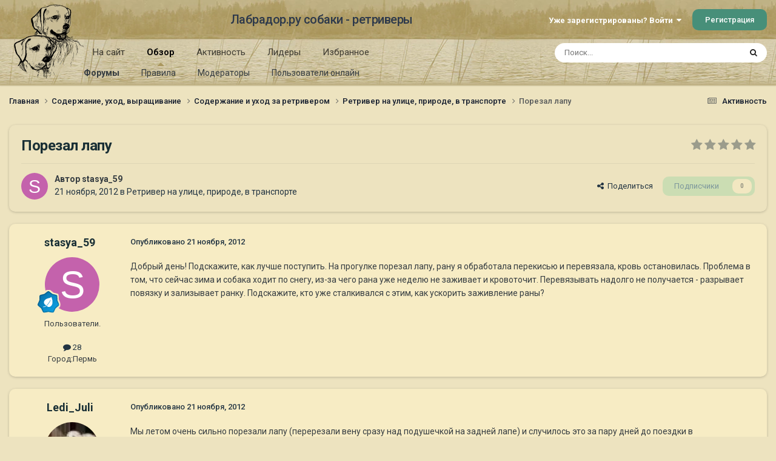

--- FILE ---
content_type: text/html;charset=UTF-8
request_url: https://labrador.ru/ipb/topic/63976-%D0%BF%D0%BE%D1%80%D0%B5%D0%B7%D0%B0%D0%BB-%D0%BB%D0%B0%D0%BF%D1%83/
body_size: 22560
content:
<!DOCTYPE html>
<html lang="ru-RU" dir="ltr">
	<head>
		<meta charset="utf-8">
		<title>Порезал лапу - Ретривер на улице, природе, в транспорте - Лабрадор.ру собаки - ретриверы</title>
		
			<!-- Yandex.Metrika counter --><div style="display:none;"><script type="text/javascript">(function(w, c) { (w[c] = w[c] || []).push(function() { try { w.yaCounter3995371 = new Ya.Metrika({id:3995371, enableAll: true, webvisor:true}); } catch(e) { } }); })(window, "yandex_metrika_callbacks");</script></div><script src="//mc.yandex.ru/metrika/watch.js" type="text/javascript" defer="defer"></script><noscript><div><img src="//mc.yandex.ru/watch/3995371" style="position:absolute; left:-9999px;" alt="" /></div></noscript><!-- /Yandex.Metrika counter -->
<script type="text/javascript">
  var _gaq = _gaq || [];
  _gaq.push(['_setAccount', 'UA-29333981-1']);
  _gaq.push(['_trackPageview']);
  (function() {
    var ga = document.createElement('script'); ga.type = 'text/javascript'; ga.async = true;
    ga.src = ('https:' == document.location.protocol ? 'https://ssl' : 'http://www') + '.google-analytics.com/ga.js';
    var s = document.getElementsByTagName('script')[0]; s.parentNode.insertBefore(ga, s);
  })();
</script>

		
		

	<meta name="viewport" content="width=device-width, initial-scale=1">


	
	
		<meta property="og:image" content="https://labrador.ru/ipb/uploads/monthly_2019_02/Labrador_ru.jpg.d0db14b50bbbd2688325be2c292d77b0.jpg">
	


	<meta name="twitter:card" content="summary_large_image" />




	
		
			
				<meta property="og:title" content="Порезал лапу">
			
		
	

	
		
			
				<meta property="og:type" content="website">
			
		
	

	
		
			
				<meta property="og:url" content="https://labrador.ru/ipb/topic/63976-%D0%BF%D0%BE%D1%80%D0%B5%D0%B7%D0%B0%D0%BB-%D0%BB%D0%B0%D0%BF%D1%83/">
			
		
	

	
		
			
				<meta name="description" content="Добрый день! Подскажите, как лучше поступить. На прогулке порезал лапу, рану я обработала перекисью и перевязала, кровь остановилась. Проблема в том, что сейчас зима и собака ходит по снегу, из-за чего рана уже неделю не заживает и кровоточит. Перевязывать надолго не получается - разрывает повязк...">
			
		
	

	
		
			
				<meta property="og:description" content="Добрый день! Подскажите, как лучше поступить. На прогулке порезал лапу, рану я обработала перекисью и перевязала, кровь остановилась. Проблема в том, что сейчас зима и собака ходит по снегу, из-за чего рана уже неделю не заживает и кровоточит. Перевязывать надолго не получается - разрывает повязк...">
			
		
	

	
		
			
				<meta property="og:updated_time" content="2012-12-04T14:01:21Z">
			
		
	

	
		
			
				<meta property="og:site_name" content="Лабрадор.ру собаки - ретриверы">
			
		
	

	
		
			
				<meta property="og:locale" content="ru_RU">
			
		
	


	
		<link rel="canonical" href="https://labrador.ru/ipb/topic/63976-%D0%BF%D0%BE%D1%80%D0%B5%D0%B7%D0%B0%D0%BB-%D0%BB%D0%B0%D0%BF%D1%83/" />
	

<link rel="alternate" type="application/rss+xml" title="РРК Форум" href="https://labrador.ru/ipb/rss/1-rrc-%D1%84%D0%BE%D1%80%D1%83%D0%BC.xml/" />



<link rel="manifest" href="https://labrador.ru/ipb/manifest.webmanifest/">
<meta name="msapplication-config" content="https://labrador.ru/ipb/browserconfig.xml/">
<meta name="msapplication-starturl" content="/">
<meta name="application-name" content="Лабрадор.ру собаки - ретриверы">
<meta name="apple-mobile-web-app-title" content="Лабрадор.ру собаки - ретриверы">

	<meta name="theme-color" content="#bfb184">






	

	
		
			<link rel="icon" sizes="36x36" href="https://labrador.ru/ipb/uploads/monthly_2020_11/android-chrome-36x36.png?v=1710352393">
		
	

	
		
			<link rel="icon" sizes="48x48" href="https://labrador.ru/ipb/uploads/monthly_2020_11/android-chrome-48x48.png?v=1710352393">
		
	

	
		
			<link rel="icon" sizes="72x72" href="https://labrador.ru/ipb/uploads/monthly_2020_11/android-chrome-72x72.png?v=1710352393">
		
	

	
		
			<link rel="icon" sizes="96x96" href="https://labrador.ru/ipb/uploads/monthly_2020_11/android-chrome-96x96.png?v=1710352393">
		
	

	
		
			<link rel="icon" sizes="144x144" href="https://labrador.ru/ipb/uploads/monthly_2020_11/android-chrome-144x144.png?v=1710352393">
		
	

	
		
			<link rel="icon" sizes="192x192" href="https://labrador.ru/ipb/uploads/monthly_2020_11/android-chrome-192x192.png?v=1710352393">
		
	

	
		
			<link rel="icon" sizes="256x256" href="https://labrador.ru/ipb/uploads/monthly_2020_11/android-chrome-256x256.png?v=1710352393">
		
	

	
		
			<link rel="icon" sizes="384x384" href="https://labrador.ru/ipb/uploads/monthly_2020_11/android-chrome-384x384.png?v=1710352393">
		
	

	
		
			<link rel="icon" sizes="512x512" href="https://labrador.ru/ipb/uploads/monthly_2020_11/android-chrome-512x512.png?v=1710352393">
		
	

	
		
			<meta name="msapplication-square70x70logo" content="https://labrador.ru/ipb/uploads/monthly_2020_11/msapplication-square70x70logo.png?v=1710352393"/>
		
	

	
		
			<meta name="msapplication-TileImage" content="https://labrador.ru/ipb/uploads/monthly_2020_11/msapplication-TileImage.png?v=1710352393"/>
		
	

	
		
			<meta name="msapplication-square150x150logo" content="https://labrador.ru/ipb/uploads/monthly_2020_11/msapplication-square150x150logo.png?v=1710352393"/>
		
	

	
		
			<meta name="msapplication-wide310x150logo" content="https://labrador.ru/ipb/uploads/monthly_2020_11/msapplication-wide310x150logo.png?v=1710352393"/>
		
	

	
		
			<meta name="msapplication-square310x310logo" content="https://labrador.ru/ipb/uploads/monthly_2020_11/msapplication-square310x310logo.png?v=1710352393"/>
		
	

	
		
			
				<link rel="apple-touch-icon" href="https://labrador.ru/ipb/uploads/monthly_2020_11/apple-touch-icon-57x57.png?v=1710352393">
			
		
	

	
		
			
				<link rel="apple-touch-icon" sizes="60x60" href="https://labrador.ru/ipb/uploads/monthly_2020_11/apple-touch-icon-60x60.png?v=1710352393">
			
		
	

	
		
			
				<link rel="apple-touch-icon" sizes="72x72" href="https://labrador.ru/ipb/uploads/monthly_2020_11/apple-touch-icon-72x72.png?v=1710352393">
			
		
	

	
		
			
				<link rel="apple-touch-icon" sizes="76x76" href="https://labrador.ru/ipb/uploads/monthly_2020_11/apple-touch-icon-76x76.png?v=1710352393">
			
		
	

	
		
			
				<link rel="apple-touch-icon" sizes="114x114" href="https://labrador.ru/ipb/uploads/monthly_2020_11/apple-touch-icon-114x114.png?v=1710352393">
			
		
	

	
		
			
				<link rel="apple-touch-icon" sizes="120x120" href="https://labrador.ru/ipb/uploads/monthly_2020_11/apple-touch-icon-120x120.png?v=1710352393">
			
		
	

	
		
			
				<link rel="apple-touch-icon" sizes="144x144" href="https://labrador.ru/ipb/uploads/monthly_2020_11/apple-touch-icon-144x144.png?v=1710352393">
			
		
	

	
		
			
				<link rel="apple-touch-icon" sizes="152x152" href="https://labrador.ru/ipb/uploads/monthly_2020_11/apple-touch-icon-152x152.png?v=1710352393">
			
		
	

	
		
			
				<link rel="apple-touch-icon" sizes="180x180" href="https://labrador.ru/ipb/uploads/monthly_2020_11/apple-touch-icon-180x180.png?v=1710352393">
			
		
	





<link rel="preload" href="//labrador.ru/ipb/applications/core/interface/font/fontawesome-webfont.woff2?v=4.7.0" as="font" crossorigin="anonymous">
		


	<link rel="preconnect" href="https://fonts.googleapis.com">
	<link rel="preconnect" href="https://fonts.gstatic.com" crossorigin>
	
		<link href="https://fonts.googleapis.com/css2?family=Roboto:wght@300;400;500;600;700&display=swap" rel="stylesheet">
	



	<link rel='stylesheet' href='https://labrador.ru/ipb/uploads/css_built_14/341e4a57816af3ba440d891ca87450ff_framework.css?v=e1da17f76b1758739018' media='all'>

	<link rel='stylesheet' href='https://labrador.ru/ipb/uploads/css_built_14/05e81b71abe4f22d6eb8d1a929494829_responsive.css?v=e1da17f76b1758739018' media='all'>

	<link rel='stylesheet' href='https://labrador.ru/ipb/uploads/css_built_14/20446cf2d164adcc029377cb04d43d17_flags.css?v=e1da17f76b1758739018' media='all'>

	<link rel='stylesheet' href='https://labrador.ru/ipb/uploads/css_built_14/90eb5adf50a8c640f633d47fd7eb1778_core.css?v=e1da17f76b1758739018' media='all'>

	<link rel='stylesheet' href='https://labrador.ru/ipb/uploads/css_built_14/5a0da001ccc2200dc5625c3f3934497d_core_responsive.css?v=e1da17f76b1758739018' media='all'>

	<link rel='stylesheet' href='https://labrador.ru/ipb/uploads/css_built_14/62e269ced0fdab7e30e026f1d30ae516_forums.css?v=e1da17f76b1758739018' media='all'>

	<link rel='stylesheet' href='https://labrador.ru/ipb/uploads/css_built_14/76e62c573090645fb99a15a363d8620e_forums_responsive.css?v=e1da17f76b1758739018' media='all'>

	<link rel='stylesheet' href='https://labrador.ru/ipb/uploads/css_built_14/ebdea0c6a7dab6d37900b9190d3ac77b_topics.css?v=e1da17f76b1758739018' media='all'>





<link rel='stylesheet' href='https://labrador.ru/ipb/uploads/css_built_14/258adbb6e4f3e83cd3b355f84e3fa002_custom.css?v=e1da17f76b1758739018' media='all'>




		
		

        <script src="https://ajax.googleapis.com/ajax/libs/jquery/3.1.1/jquery.min.js"></script>
        <script type="text/javascript" src="/design/scrollup1.js"></script>
      <!-- Yandex.RTB -->
		<script>window.yaContextCb=window.yaContextCb||[]</script>
		<script src="https://yandex.ru/ads/system/context.js" async></script>
	</head>
	<body class='ipsApp ipsApp_front ipsJS_none ipsClearfix' data-controller='core.front.core.app' data-message="" data-pageApp='forums' data-pageLocation='front' data-pageModule='forums' data-pageController='topic' data-pageID='63976' >


<script src="https://ajax.googleapis.com/ajax/libs/jquery/3.1.1/jquery.min.js"></script>
<script type="text/javascript" src="/design/scrollup1.js"></script>

		<a href='#ipsLayout_mainArea' class='ipsHide' title='Перейти к основному содержанию на этой странице' accesskey='m'>Перейти к содержанию</a>
		
			<div id='ipsLayout_header' class='ipsClearfix'>
				





				<header>
					<div class='ipsLayout_container'>
						

<a href='https://labrador.ru/ipb/' id='elLogo' accesskey='1'><img src="https://labrador.ru/ipb/uploads/monthly_2020_11/863546834_Logo140x140ver2.png.407632b3582a04449f7a58ea362c78ab.png" alt='Лабрадор.ру собаки - ретриверы'></a>
<a href='https://labrador.ru/ipb/' id='elSiteTitle' accesskey='1'>Лабрадор.ру собаки - ретриверы</a>
						
							

	<ul id='elUserNav' class='ipsList_inline cSignedOut ipsResponsive_showDesktop'>
		
        
		
        
        
            
            <li id='elSignInLink'>
                <a href='https://labrador.ru/ipb/login/' data-ipsMenu-closeOnClick="false" data-ipsMenu id='elUserSignIn'>
                    Уже зарегистрированы? Войти &nbsp;<i class='fa fa-caret-down'></i>
                </a>
                
<div id='elUserSignIn_menu' class='ipsMenu ipsMenu_auto ipsHide'>
	<form accept-charset='utf-8' method='post' action='https://labrador.ru/ipb/login/'>
		<input type="hidden" name="csrfKey" value="dd613a87a17cd9ea4ddb7e608782693a">
		<input type="hidden" name="ref" value="aHR0cHM6Ly9sYWJyYWRvci5ydS9pcGIvdG9waWMvNjM5NzYtJUQwJUJGJUQwJUJFJUQxJTgwJUQwJUI1JUQwJUI3JUQwJUIwJUQwJUJCLSVEMCVCQiVEMCVCMCVEMCVCRiVEMSU4My8=">
		<div data-role="loginForm">
			
			
			
				<div class='ipsColumns ipsColumns_noSpacing'>
					<div class='ipsColumn ipsColumn_wide' id='elUserSignIn_internal'>
						
<div class="ipsPad ipsForm ipsForm_vertical">
	<h4 class="ipsType_sectionHead">Войти</h4>
	<br><br>
	<ul class='ipsList_reset'>
		<li class="ipsFieldRow ipsFieldRow_noLabel ipsFieldRow_fullWidth">
			
			
				<input type="text" placeholder="Отображаемое имя или email адрес" name="auth" autocomplete="email">
			
		</li>
		<li class="ipsFieldRow ipsFieldRow_noLabel ipsFieldRow_fullWidth">
			<input type="password" placeholder="Пароль" name="password" autocomplete="current-password">
		</li>
		<li class="ipsFieldRow ipsFieldRow_checkbox ipsClearfix">
			<span class="ipsCustomInput">
				<input type="checkbox" name="remember_me" id="remember_me_checkbox" value="1" checked aria-checked="true">
				<span></span>
			</span>
			<div class="ipsFieldRow_content">
				<label class="ipsFieldRow_label" for="remember_me_checkbox">Запомнить</label>
				<span class="ipsFieldRow_desc">Не рекомендуется для компьютеров с общим доступом</span>
			</div>
		</li>
		<li class="ipsFieldRow ipsFieldRow_fullWidth">
			<button type="submit" name="_processLogin" value="usernamepassword" class="ipsButton ipsButton_primary ipsButton_small" id="elSignIn_submit">Войти</button>
			
				<p class="ipsType_right ipsType_small">
					
						<a href='https://labrador.ru/ipb/lostpassword/' data-ipsDialog data-ipsDialog-title='Забыли пароль?'>
					
					Забыли пароль?</a>
				</p>
			
		</li>
	</ul>
</div>
					</div>
					<div class='ipsColumn ipsColumn_wide'>
						<div class='ipsPadding' id='elUserSignIn_external'>
							<div class='ipsAreaBackground_light ipsPadding:half'>
								
								
									<div class='ipsType_center ipsMargin_top:half'>
										

<button type="submit" name="_processLogin" value="3" class='ipsButton ipsButton_verySmall ipsButton_fullWidth ipsSocial ipsSocial_google' style="background-color: #4285F4">
	
		<span class='ipsSocial_icon'>
			
				<i class='fa fa-google'></i>
			
		</span>
		<span class='ipsSocial_text'>Войти с помощью Google</span>
	
</button>
									</div>
								
							</div>
						</div>
					</div>
				</div>
			
		</div>
	</form>
</div>
            </li>
            
        
		
			<li>
				
					<a href='https://labrador.ru/ipb/register/' data-ipsDialog data-ipsDialog-size='narrow' data-ipsDialog-title='Регистрация' id='elRegisterButton' class='ipsButton ipsButton_normal ipsButton_primary'>Регистрация</a>
				
			</li>
		
	</ul>

							
<ul class='ipsMobileHamburger ipsList_reset ipsResponsive_hideDesktop'>
	<li data-ipsDrawer data-ipsDrawer-drawerElem='#elMobileDrawer'>
		<a href='#'>
			
			
				
			
			
			
			<i class='fa fa-navicon'></i>
		</a>
	</li>
</ul>
						
					</div>
				</header>
				

	<nav data-controller='core.front.core.navBar' class=' ipsResponsive_showDesktop'>
		<div class='ipsNavBar_primary ipsLayout_container '>
			<ul data-role="primaryNavBar" class='ipsClearfix'>
				


	
		
		
		<li  id='elNavSecondary_14' data-role="navBarItem" data-navApp="core" data-navExt="CustomItem">
			
			
				<a href="https://labrador.ru"  data-navItem-id="14" >
					На сайт<span class='ipsNavBar_active__identifier'></span>
				</a>
			
			
				<ul class='ipsNavBar_secondary ipsHide' data-role='secondaryNavBar'>
					


	
		
		
		<li  id='elNavSecondary_15' data-role="navBarItem" data-navApp="core" data-navExt="CustomItem">
			
			
				<a href="https://labrador.ru"  data-navItem-id="15" >
					Главная<span class='ipsNavBar_active__identifier'></span>
				</a>
			
			
		</li>
	
	

	
		
		
		<li  id='elNavSecondary_16' data-role="navBarItem" data-navApp="core" data-navExt="CustomItem">
			
			
				<a href="https://labrador.ru/puppies.php"  data-navItem-id="16" >
					Щенки<span class='ipsNavBar_active__identifier'></span>
				</a>
			
			
		</li>
	
	

	
		
		
		<li  id='elNavSecondary_17' data-role="navBarItem" data-navApp="core" data-navExt="CustomItem">
			
			
				<a href="https://labrador.ru/personalities/"  data-navItem-id="17" >
					Персоналии<span class='ipsNavBar_active__identifier'></span>
				</a>
			
			
		</li>
	
	

					<li class='ipsHide' id='elNavigationMore_14' data-role='navMore'>
						<a href='#' data-ipsMenu data-ipsMenu-appendTo='#elNavigationMore_14' id='elNavigationMore_14_dropdown'>Больше <i class='fa fa-caret-down'></i></a>
						<ul class='ipsHide ipsMenu ipsMenu_auto' id='elNavigationMore_14_dropdown_menu' data-role='moreDropdown'></ul>
					</li>
				</ul>
			
		</li>
	
	

	
		
		
			
		
		<li class='ipsNavBar_active' data-active id='elNavSecondary_1' data-role="navBarItem" data-navApp="core" data-navExt="CustomItem">
			
			
				<a href="https://labrador.ru/ipb/"  data-navItem-id="1" data-navDefault>
					Обзор<span class='ipsNavBar_active__identifier'></span>
				</a>
			
			
				<ul class='ipsNavBar_secondary ' data-role='secondaryNavBar'>
					


	
		
		
			
		
		<li class='ipsNavBar_active' data-active id='elNavSecondary_3' data-role="navBarItem" data-navApp="forums" data-navExt="Forums">
			
			
				<a href="https://labrador.ru/ipb/"  data-navItem-id="3" data-navDefault>
					Форумы<span class='ipsNavBar_active__identifier'></span>
				</a>
			
			
		</li>
	
	

	
		
		
		<li  id='elNavSecondary_5' data-role="navBarItem" data-navApp="core" data-navExt="Guidelines">
			
			
				<a href="https://labrador.ru/ipb/guidelines/"  data-navItem-id="5" >
					Правила<span class='ipsNavBar_active__identifier'></span>
				</a>
			
			
		</li>
	
	

	
		
		
		<li  id='elNavSecondary_6' data-role="navBarItem" data-navApp="core" data-navExt="StaffDirectory">
			
			
				<a href="https://labrador.ru/ipb/staff/"  data-navItem-id="6" >
					Модераторы<span class='ipsNavBar_active__identifier'></span>
				</a>
			
			
		</li>
	
	

	
		
		
		<li  id='elNavSecondary_7' data-role="navBarItem" data-navApp="core" data-navExt="OnlineUsers">
			
			
				<a href="https://labrador.ru/ipb/online/"  data-navItem-id="7" >
					Пользователи онлайн<span class='ipsNavBar_active__identifier'></span>
				</a>
			
			
		</li>
	
	

					<li class='ipsHide' id='elNavigationMore_1' data-role='navMore'>
						<a href='#' data-ipsMenu data-ipsMenu-appendTo='#elNavigationMore_1' id='elNavigationMore_1_dropdown'>Больше <i class='fa fa-caret-down'></i></a>
						<ul class='ipsHide ipsMenu ipsMenu_auto' id='elNavigationMore_1_dropdown_menu' data-role='moreDropdown'></ul>
					</li>
				</ul>
			
		</li>
	
	

	
		
		
		<li  id='elNavSecondary_2' data-role="navBarItem" data-navApp="core" data-navExt="CustomItem">
			
			
				<a href="https://labrador.ru/ipb/discover/"  data-navItem-id="2" >
					Активность<span class='ipsNavBar_active__identifier'></span>
				</a>
			
			
				<ul class='ipsNavBar_secondary ipsHide' data-role='secondaryNavBar'>
					


	
		
		
		<li  id='elNavSecondary_8' data-role="navBarItem" data-navApp="core" data-navExt="AllActivity">
			
			
				<a href="https://labrador.ru/ipb/discover/"  data-navItem-id="8" >
					Активность<span class='ipsNavBar_active__identifier'></span>
				</a>
			
			
		</li>
	
	

	
		
		
		<li  id='elNavSecondary_9' data-role="navBarItem" data-navApp="core" data-navExt="YourActivityStreams">
			
			
				<a href="#"  data-navItem-id="9" >
					Ленты моей активности<span class='ipsNavBar_active__identifier'></span>
				</a>
			
			
		</li>
	
	

	
		
		
		<li  id='elNavSecondary_10' data-role="navBarItem" data-navApp="core" data-navExt="YourActivityStreamsItem">
			
			
				<a href="https://labrador.ru/ipb/discover/unread/"  data-navItem-id="10" >
					Непрочитанное<span class='ipsNavBar_active__identifier'></span>
				</a>
			
			
		</li>
	
	

	
		
		
		<li  id='elNavSecondary_11' data-role="navBarItem" data-navApp="core" data-navExt="YourActivityStreamsItem">
			
			
				<a href="https://labrador.ru/ipb/discover/content-started/"  data-navItem-id="11" >
					Созданный мной контент<span class='ipsNavBar_active__identifier'></span>
				</a>
			
			
		</li>
	
	

	
		
		
		<li  id='elNavSecondary_12' data-role="navBarItem" data-navApp="core" data-navExt="Search">
			
			
				<a href="https://labrador.ru/ipb/search/"  data-navItem-id="12" >
					Поиск<span class='ipsNavBar_active__identifier'></span>
				</a>
			
			
		</li>
	
	

					<li class='ipsHide' id='elNavigationMore_2' data-role='navMore'>
						<a href='#' data-ipsMenu data-ipsMenu-appendTo='#elNavigationMore_2' id='elNavigationMore_2_dropdown'>Больше <i class='fa fa-caret-down'></i></a>
						<ul class='ipsHide ipsMenu ipsMenu_auto' id='elNavigationMore_2_dropdown_menu' data-role='moreDropdown'></ul>
					</li>
				</ul>
			
		</li>
	
	

	
		
		
		<li  id='elNavSecondary_20' data-role="navBarItem" data-navApp="core" data-navExt="Leaderboard">
			
			
				<a href="https://labrador.ru/ipb/leaderboard/"  data-navItem-id="20" >
					Лидеры<span class='ipsNavBar_active__identifier'></span>
				</a>
			
			
		</li>
	
	

	
		
		
		<li  id='elNavSecondary_21' data-role="navBarItem" data-navApp="core" data-navExt="Promoted">
			
			
				<a href="https://labrador.ru/ipb/ourpicks/"  data-navItem-id="21" >
					Избранное<span class='ipsNavBar_active__identifier'></span>
				</a>
			
			
		</li>
	
	

	
	

				<li class='ipsHide' id='elNavigationMore' data-role='navMore'>
					<a href='#' data-ipsMenu data-ipsMenu-appendTo='#elNavigationMore' id='elNavigationMore_dropdown'>Больше</a>
					<ul class='ipsNavBar_secondary ipsHide' data-role='secondaryNavBar'>
						<li class='ipsHide' id='elNavigationMore_more' data-role='navMore'>
							<a href='#' data-ipsMenu data-ipsMenu-appendTo='#elNavigationMore_more' id='elNavigationMore_more_dropdown'>Больше <i class='fa fa-caret-down'></i></a>
							<ul class='ipsHide ipsMenu ipsMenu_auto' id='elNavigationMore_more_dropdown_menu' data-role='moreDropdown'></ul>
						</li>
					</ul>
				</li>
			</ul>
			

	<div id="elSearchWrapper">
		<div id='elSearch' data-controller="core.front.core.quickSearch">
			<form accept-charset='utf-8' action='//labrador.ru/ipb/search/?do=quicksearch' method='post'>
                <input type='search' id='elSearchField' placeholder='Поиск...' name='q' autocomplete='off' aria-label='Поиск'>
                <details class='cSearchFilter'>
                    <summary class='cSearchFilter__text'></summary>
                    <ul class='cSearchFilter__menu'>
                        
                        <li><label><input type="radio" name="type" value="all" ><span class='cSearchFilter__menuText'>Везде</span></label></li>
                        
                            
                                <li><label><input type="radio" name="type" value='contextual_{&quot;type&quot;:&quot;forums_topic&quot;,&quot;nodes&quot;:66}' checked><span class='cSearchFilter__menuText'>Этот форум</span></label></li>
                            
                                <li><label><input type="radio" name="type" value='contextual_{&quot;type&quot;:&quot;forums_topic&quot;,&quot;item&quot;:63976}' checked><span class='cSearchFilter__menuText'>Эта тема</span></label></li>
                            
                        
                        
                            <li><label><input type="radio" name="type" value="core_statuses_status"><span class='cSearchFilter__menuText'>Обновления статусов</span></label></li>
                        
                            <li><label><input type="radio" name="type" value="forums_topic"><span class='cSearchFilter__menuText'>Темы</span></label></li>
                        
                            <li><label><input type="radio" name="type" value="core_members"><span class='cSearchFilter__menuText'>Пользователи</span></label></li>
                        
                    </ul>
                </details>
				<button class='cSearchSubmit' type="submit" aria-label='Поиск'><i class="fa fa-search"></i></button>
			</form>
		</div>
	</div>

		</div>
	</nav>

				
<ul id='elMobileNav' class='ipsResponsive_hideDesktop' data-controller='core.front.core.mobileNav'>
	
		
			
			
				
				
			
				
				
			
				
					<li id='elMobileBreadcrumb'>
						<a href='https://labrador.ru/ipb/forum/66-%D1%80%D0%B5%D1%82%D1%80%D0%B8%D0%B2%D0%B5%D1%80-%D0%BD%D0%B0-%D1%83%D0%BB%D0%B8%D1%86%D0%B5-%D0%BF%D1%80%D0%B8%D1%80%D0%BE%D0%B4%D0%B5-%D0%B2-%D1%82%D1%80%D0%B0%D0%BD%D1%81%D0%BF%D0%BE%D1%80%D1%82%D0%B5/'>
							<span>Ретривер на улице, природе, в транспорте</span>
						</a>
					</li>
				
				
			
				
				
			
		
	
	
	
	<li >
		<a data-action="defaultStream" href='https://labrador.ru/ipb/discover/'><i class="fa fa-newspaper-o" aria-hidden="true"></i></a>
	</li>

	

	
		<li class='ipsJS_show'>
			<a href='https://labrador.ru/ipb/search/'><i class='fa fa-search'></i></a>
		</li>
	
</ul>
			</div>
		
		<main id='ipsLayout_body' class='ipsLayout_container'>
			<div id='ipsLayout_contentArea'>
				<div id='ipsLayout_contentWrapper'>
					
<nav class='ipsBreadcrumb ipsBreadcrumb_top ipsFaded_withHover'>
	

	<ul class='ipsList_inline ipsPos_right'>
		
		<li >
			<a data-action="defaultStream" class='ipsType_light '  href='https://labrador.ru/ipb/discover/'><i class="fa fa-newspaper-o" aria-hidden="true"></i> <span>Активность</span></a>
		</li>
		
	</ul>

	<ul data-role="breadcrumbList">
		<li>
			<a title="Главная" href='https://labrador.ru/ipb/'>
				<span>Главная <i class='fa fa-angle-right'></i></span>
			</a>
		</li>
		
		
			<li>
				
					<a href='https://labrador.ru/ipb/forum/25-%D1%81%D0%BE%D0%B4%D0%B5%D1%80%D0%B6%D0%B0%D0%BD%D0%B8%D0%B5-%D1%83%D1%85%D0%BE%D0%B4-%D0%B2%D1%8B%D1%80%D0%B0%D1%89%D0%B8%D0%B2%D0%B0%D0%BD%D0%B8%D0%B5/'>
						<span>Содержание, уход, выращивание <i class='fa fa-angle-right' aria-hidden="true"></i></span>
					</a>
				
			</li>
		
			<li>
				
					<a href='https://labrador.ru/ipb/forum/7-%D1%81%D0%BE%D0%B4%D0%B5%D1%80%D0%B6%D0%B0%D0%BD%D0%B8%D0%B5-%D0%B8-%D1%83%D1%85%D0%BE%D0%B4-%D0%B7%D0%B0-%D1%80%D0%B5%D1%82%D1%80%D0%B8%D0%B2%D0%B5%D1%80%D0%BE%D0%BC/'>
						<span>Содержание и уход за ретривером <i class='fa fa-angle-right' aria-hidden="true"></i></span>
					</a>
				
			</li>
		
			<li>
				
					<a href='https://labrador.ru/ipb/forum/66-%D1%80%D0%B5%D1%82%D1%80%D0%B8%D0%B2%D0%B5%D1%80-%D0%BD%D0%B0-%D1%83%D0%BB%D0%B8%D1%86%D0%B5-%D0%BF%D1%80%D0%B8%D1%80%D0%BE%D0%B4%D0%B5-%D0%B2-%D1%82%D1%80%D0%B0%D0%BD%D1%81%D0%BF%D0%BE%D1%80%D1%82%D0%B5/'>
						<span>Ретривер на улице, природе, в транспорте <i class='fa fa-angle-right' aria-hidden="true"></i></span>
					</a>
				
			</li>
		
			<li>
				
					Порезал лапу
				
			</li>
		
	</ul>
</nav>
					
					<div id='ipsLayout_mainArea'>
						
						
						
						

	




						



<div class='ipsPageHeader ipsResponsive_pull ipsBox ipsPadding sm:ipsPadding:half ipsMargin_bottom'>
		
	
	<div class='ipsFlex ipsFlex-ai:center ipsFlex-fw:wrap ipsGap:4'>
		<div class='ipsFlex-flex:11'>
			<h1 class='ipsType_pageTitle ipsContained_container'>
				

				
				
					<span class='ipsType_break ipsContained'>
						<span>Порезал лапу</span>
					</span>
				
			</h1>
			
			
		</div>
		
			<div class='ipsFlex-flex:00 ipsType_light'>
				
				
<div  class='ipsClearfix ipsRating  ipsRating_veryLarge'>
	
	<ul class='ipsRating_collective'>
		
			
				<li class='ipsRating_off'>
					<i class='fa fa-star'></i>
				</li>
			
		
			
				<li class='ipsRating_off'>
					<i class='fa fa-star'></i>
				</li>
			
		
			
				<li class='ipsRating_off'>
					<i class='fa fa-star'></i>
				</li>
			
		
			
				<li class='ipsRating_off'>
					<i class='fa fa-star'></i>
				</li>
			
		
			
				<li class='ipsRating_off'>
					<i class='fa fa-star'></i>
				</li>
			
		
	</ul>
</div>
			</div>
		
	</div>
	<hr class='ipsHr'>
	<div class='ipsPageHeader__meta ipsFlex ipsFlex-jc:between ipsFlex-ai:center ipsFlex-fw:wrap ipsGap:3'>
		<div class='ipsFlex-flex:11'>
			<div class='ipsPhotoPanel ipsPhotoPanel_mini ipsPhotoPanel_notPhone ipsClearfix'>
				


	<a href="https://labrador.ru/ipb/profile/19255-stasya_59/" rel="nofollow" data-ipsHover data-ipsHover-width="370" data-ipsHover-target="https://labrador.ru/ipb/profile/19255-stasya_59/?do=hovercard" class="ipsUserPhoto ipsUserPhoto_mini" title="Перейти в профиль stasya_59">
		<img src='data:image/svg+xml,%3Csvg%20xmlns%3D%22http%3A%2F%2Fwww.w3.org%2F2000%2Fsvg%22%20viewBox%3D%220%200%201024%201024%22%20style%3D%22background%3A%23c462ac%22%3E%3Cg%3E%3Ctext%20text-anchor%3D%22middle%22%20dy%3D%22.35em%22%20x%3D%22512%22%20y%3D%22512%22%20fill%3D%22%23ffffff%22%20font-size%3D%22700%22%20font-family%3D%22-apple-system%2C%20BlinkMacSystemFont%2C%20Roboto%2C%20Helvetica%2C%20Arial%2C%20sans-serif%22%3ES%3C%2Ftext%3E%3C%2Fg%3E%3C%2Fsvg%3E' alt='stasya_59' loading="lazy">
	</a>

				<div>
					<p class='ipsType_reset ipsType_blendLinks'>
						<span class='ipsType_normal'>
						
							<strong>Автор 


<a href='https://labrador.ru/ipb/profile/19255-stasya_59/' rel="nofollow" data-ipsHover data-ipsHover-width='370' data-ipsHover-target='https://labrador.ru/ipb/profile/19255-stasya_59/?do=hovercard&amp;referrer=https%253A%252F%252Flabrador.ru%252Fipb%252Ftopic%252F63976-%2525D0%2525BF%2525D0%2525BE%2525D1%252580%2525D0%2525B5%2525D0%2525B7%2525D0%2525B0%2525D0%2525BB-%2525D0%2525BB%2525D0%2525B0%2525D0%2525BF%2525D1%252583%252F' title="Перейти в профиль stasya_59" class="ipsType_break">stasya_59</a></strong><br />
							<span class='ipsType_light'><time datetime='2012-11-21T08:04:14Z' title='21.11.2012 08:04' data-short='13 г.'>21 ноября, 2012</time> в <a href="https://labrador.ru/ipb/forum/66-%D1%80%D0%B5%D1%82%D1%80%D0%B8%D0%B2%D0%B5%D1%80-%D0%BD%D0%B0-%D1%83%D0%BB%D0%B8%D1%86%D0%B5-%D0%BF%D1%80%D0%B8%D1%80%D0%BE%D0%B4%D0%B5-%D0%B2-%D1%82%D1%80%D0%B0%D0%BD%D1%81%D0%BF%D0%BE%D1%80%D1%82%D0%B5/">Ретривер на улице, природе, в транспорте</a></span>
						
						</span>
					</p>
				</div>
			</div>
		</div>
		
			<div class='ipsFlex-flex:01 ipsResponsive_hidePhone'>
				<div class='ipsShareLinks'>
					
						


    <a href='#elShareItem_80055697_menu' id='elShareItem_80055697' data-ipsMenu class='ipsShareButton ipsButton ipsButton_verySmall ipsButton_link ipsButton_link--light'>
        <span><i class='fa fa-share-alt'></i></span> &nbsp;Поделиться
    </a>

    <div class='ipsPadding ipsMenu ipsMenu_normal ipsHide' id='elShareItem_80055697_menu' data-controller="core.front.core.sharelink">
        
        
        <span data-ipsCopy data-ipsCopy-flashmessage>
            <a href="https://labrador.ru/ipb/topic/63976-%D0%BF%D0%BE%D1%80%D0%B5%D0%B7%D0%B0%D0%BB-%D0%BB%D0%B0%D0%BF%D1%83/" class="ipsButton ipsButton_light ipsButton_small ipsButton_fullWidth" data-role="copyButton" data-clipboard-text="https://labrador.ru/ipb/topic/63976-%D0%BF%D0%BE%D1%80%D0%B5%D0%B7%D0%B0%D0%BB-%D0%BB%D0%B0%D0%BF%D1%83/" data-ipstooltip title='Скопировать в буфер обмена'><i class="fa fa-clone"></i> https://labrador.ru/ipb/topic/63976-%D0%BF%D0%BE%D1%80%D0%B5%D0%B7%D0%B0%D0%BB-%D0%BB%D0%B0%D0%BF%D1%83/</a>
        </span>
        <ul class='ipsShareLinks ipsMargin_top:half'>
            
                <li>
<a href="https://www.linkedin.com/shareArticle?mini=true&amp;url=https%3A%2F%2Flabrador.ru%2Fipb%2Ftopic%2F63976-%25D0%25BF%25D0%25BE%25D1%2580%25D0%25B5%25D0%25B7%25D0%25B0%25D0%25BB-%25D0%25BB%25D0%25B0%25D0%25BF%25D1%2583%2F&amp;title=%D0%9F%D0%BE%D1%80%D0%B5%D0%B7%D0%B0%D0%BB+%D0%BB%D0%B0%D0%BF%D1%83" rel="nofollow noopener" class="cShareLink cShareLink_linkedin" target="_blank" data-role="shareLink" title='Поделиться в LinkedIn' data-ipsTooltip>
	<i class="fa fa-linkedin"></i>
</a></li>
            
                <li>
<style>
	.cShareLink_vkcom {background:#4a76a8;}
</style>
<a href="https://vk.com/share.php?url=https%3A%2F%2Flabrador.ru%2Fipb%2Ftopic%2F63976-%25D0%25BF%25D0%25BE%25D1%2580%25D0%25B5%25D0%25B7%25D0%25B0%25D0%25BB-%25D0%25BB%25D0%25B0%25D0%25BF%25D1%2583%2F&amp;title=%D0%9F%D0%BE%D1%80%D0%B5%D0%B7%D0%B0%D0%BB+%D0%BB%D0%B0%D0%BF%D1%83" class="cShareLink cShareLink_vkcom" target="_blank" data-role="shareLink" title='Share to vk.com' data-ipsTooltip rel='noopener'>
	<i class="fa fa-vk"></i>
</a></li>
            
                <li>
<a href="https://www.facebook.com/sharer/sharer.php?u=https%3A%2F%2Flabrador.ru%2Fipb%2Ftopic%2F63976-%25D0%25BF%25D0%25BE%25D1%2580%25D0%25B5%25D0%25B7%25D0%25B0%25D0%25BB-%25D0%25BB%25D0%25B0%25D0%25BF%25D1%2583%2F" class="cShareLink cShareLink_facebook" target="_blank" data-role="shareLink" title='Поделиться в Facebook' data-ipsTooltip rel='noopener nofollow'>
	<i class="fa fa-facebook"></i>
</a></li>
            
                <li>
<a href="mailto:?subject=%D0%9F%D0%BE%D1%80%D0%B5%D0%B7%D0%B0%D0%BB%20%D0%BB%D0%B0%D0%BF%D1%83&body=https%3A%2F%2Flabrador.ru%2Fipb%2Ftopic%2F63976-%25D0%25BF%25D0%25BE%25D1%2580%25D0%25B5%25D0%25B7%25D0%25B0%25D0%25BB-%25D0%25BB%25D0%25B0%25D0%25BF%25D1%2583%2F" rel='nofollow' class='cShareLink cShareLink_email' title='Поделиться по email' data-ipsTooltip>
	<i class="fa fa-envelope"></i>
</a></li>
            
                <li>
<a href="https://x.com/share?url=https%3A%2F%2Flabrador.ru%2Fipb%2Ftopic%2F63976-%2525D0%2525BF%2525D0%2525BE%2525D1%252580%2525D0%2525B5%2525D0%2525B7%2525D0%2525B0%2525D0%2525BB-%2525D0%2525BB%2525D0%2525B0%2525D0%2525BF%2525D1%252583%2F" class="cShareLink cShareLink_x" target="_blank" data-role="shareLink" title='Поделиться в X' data-ipsTooltip rel='nofollow noopener'>
    <i class="fa fa-x"></i>
</a></li>
            
        </ul>
        
            <hr class='ipsHr'>
            <button class='ipsHide ipsButton ipsButton_verySmall ipsButton_light ipsButton_fullWidth ipsMargin_top:half' data-controller='core.front.core.webshare' data-role='webShare' data-webShareTitle='Порезал лапу' data-webShareText='Порезал лапу' data-webShareUrl='https://labrador.ru/ipb/topic/63976-%D0%BF%D0%BE%D1%80%D0%B5%D0%B7%D0%B0%D0%BB-%D0%BB%D0%B0%D0%BF%D1%83/'>Поделиться</button>
        
    </div>

					
					
                    

					



					

<div data-followApp='forums' data-followArea='topic' data-followID='63976' data-controller='core.front.core.followButton'>
	

	<a href='https://labrador.ru/ipb/login/' rel="nofollow" class="ipsFollow ipsPos_middle ipsButton ipsButton_light ipsButton_verySmall ipsButton_disabled" data-role="followButton" data-ipsTooltip title='Авторизация'>
		<span>Подписчики</span>
		<span class='ipsCommentCount'>0</span>
	</a>

</div>
				</div>
			</div>
					
	</div>
	
	
</div>








<div class='ipsClearfix'>
	<ul class="ipsToolList ipsToolList_horizontal ipsClearfix ipsSpacer_both ipsResponsive_hidePhone">
		
		
		
	</ul>
</div>

<div id='comments' data-controller='core.front.core.commentFeed,forums.front.topic.view, core.front.core.ignoredComments' data-autoPoll data-baseURL='https://labrador.ru/ipb/topic/63976-%D0%BF%D0%BE%D1%80%D0%B5%D0%B7%D0%B0%D0%BB-%D0%BB%D0%B0%D0%BF%D1%83/' data-lastPage data-feedID='topic-63976' class='cTopic ipsClear ipsSpacer_top'>
	
			
	

	

<div data-controller='core.front.core.recommendedComments' data-url='https://labrador.ru/ipb/topic/63976-%D0%BF%D0%BE%D1%80%D0%B5%D0%B7%D0%B0%D0%BB-%D0%BB%D0%B0%D0%BF%D1%83/?recommended=comments' class='ipsRecommendedComments ipsHide'>
	<div data-role="recommendedComments">
		<h2 class='ipsType_sectionHead ipsType_large ipsType_bold ipsMargin_bottom'>Рекомендуемые сообщения</h2>
		
	</div>
</div>
	
	<div id="elPostFeed" data-role='commentFeed' data-controller='core.front.core.moderation' >
		<form action="https://labrador.ru/ipb/topic/63976-%D0%BF%D0%BE%D1%80%D0%B5%D0%B7%D0%B0%D0%BB-%D0%BB%D0%B0%D0%BF%D1%83/?csrfKey=dd613a87a17cd9ea4ddb7e608782693a&amp;do=multimodComment" method="post" data-ipsPageAction data-role='moderationTools'>
			
			
				

					

					
					



<a id='findComment-2091133'></a>
<a id='comment-2091133'></a>
<article  id='elComment_2091133' class='cPost ipsBox ipsResponsive_pull  ipsComment  ipsComment_parent ipsClearfix ipsClear ipsColumns ipsColumns_noSpacing ipsColumns_collapsePhone    '>
	

	

	<div class='cAuthorPane_mobile ipsResponsive_showPhone'>
		<div class='cAuthorPane_photo'>
			<div class='cAuthorPane_photoWrap'>
				


	<a href="https://labrador.ru/ipb/profile/19255-stasya_59/" rel="nofollow" data-ipsHover data-ipsHover-width="370" data-ipsHover-target="https://labrador.ru/ipb/profile/19255-stasya_59/?do=hovercard" class="ipsUserPhoto ipsUserPhoto_large" title="Перейти в профиль stasya_59">
		<img src='data:image/svg+xml,%3Csvg%20xmlns%3D%22http%3A%2F%2Fwww.w3.org%2F2000%2Fsvg%22%20viewBox%3D%220%200%201024%201024%22%20style%3D%22background%3A%23c462ac%22%3E%3Cg%3E%3Ctext%20text-anchor%3D%22middle%22%20dy%3D%22.35em%22%20x%3D%22512%22%20y%3D%22512%22%20fill%3D%22%23ffffff%22%20font-size%3D%22700%22%20font-family%3D%22-apple-system%2C%20BlinkMacSystemFont%2C%20Roboto%2C%20Helvetica%2C%20Arial%2C%20sans-serif%22%3ES%3C%2Ftext%3E%3C%2Fg%3E%3C%2Fsvg%3E' alt='stasya_59' loading="lazy">
	</a>

				
				
					<a href="https://labrador.ru/ipb/profile/19255-stasya_59/badges/" rel="nofollow">
						
<img src='https://labrador.ru/ipb/uploads/monthly_2021_06/3_Apprentice.svg' loading="lazy" alt="Apprentice" class="cAuthorPane_badge cAuthorPane_badge--rank ipsOutline ipsOutline:2px" data-ipsTooltip title="Звание: Apprentice (3/14)">
					</a>
				
			</div>
		</div>
		<div class='cAuthorPane_content'>
			<h3 class='ipsType_sectionHead cAuthorPane_author ipsType_break ipsType_blendLinks ipsFlex ipsFlex-ai:center'>
				


<a href='https://labrador.ru/ipb/profile/19255-stasya_59/' rel="nofollow" data-ipsHover data-ipsHover-width='370' data-ipsHover-target='https://labrador.ru/ipb/profile/19255-stasya_59/?do=hovercard&amp;referrer=https%253A%252F%252Flabrador.ru%252Fipb%252Ftopic%252F63976-%2525D0%2525BF%2525D0%2525BE%2525D1%252580%2525D0%2525B5%2525D0%2525B7%2525D0%2525B0%2525D0%2525BB-%2525D0%2525BB%2525D0%2525B0%2525D0%2525BF%2525D1%252583%252F' title="Перейти в профиль stasya_59" class="ipsType_break"><span style='color:#'>stasya_59</span></a>
			</h3>
			<div class='ipsType_light ipsType_reset'>
			    <a href='https://labrador.ru/ipb/topic/63976-%D0%BF%D0%BE%D1%80%D0%B5%D0%B7%D0%B0%D0%BB-%D0%BB%D0%B0%D0%BF%D1%83/#findComment-2091133' rel="nofollow" class='ipsType_blendLinks'>Опубликовано <time datetime='2012-11-21T08:04:14Z' title='21.11.2012 08:04' data-short='13 г.'>21 ноября, 2012</time></a>
				
			</div>
		</div>
	</div>
	<aside class='ipsComment_author cAuthorPane ipsColumn ipsColumn_medium ipsResponsive_hidePhone'>
		<h3 class='ipsType_sectionHead cAuthorPane_author ipsType_blendLinks ipsType_break'><strong>


<a href='https://labrador.ru/ipb/profile/19255-stasya_59/' rel="nofollow" data-ipsHover data-ipsHover-width='370' data-ipsHover-target='https://labrador.ru/ipb/profile/19255-stasya_59/?do=hovercard&amp;referrer=https%253A%252F%252Flabrador.ru%252Fipb%252Ftopic%252F63976-%2525D0%2525BF%2525D0%2525BE%2525D1%252580%2525D0%2525B5%2525D0%2525B7%2525D0%2525B0%2525D0%2525BB-%2525D0%2525BB%2525D0%2525B0%2525D0%2525BF%2525D1%252583%252F' title="Перейти в профиль stasya_59" class="ipsType_break">stasya_59</a></strong>
			
		</h3>
		<ul class='cAuthorPane_info ipsList_reset'>
			<li data-role='photo' class='cAuthorPane_photo'>
				<div class='cAuthorPane_photoWrap'>
					


	<a href="https://labrador.ru/ipb/profile/19255-stasya_59/" rel="nofollow" data-ipsHover data-ipsHover-width="370" data-ipsHover-target="https://labrador.ru/ipb/profile/19255-stasya_59/?do=hovercard" class="ipsUserPhoto ipsUserPhoto_large" title="Перейти в профиль stasya_59">
		<img src='data:image/svg+xml,%3Csvg%20xmlns%3D%22http%3A%2F%2Fwww.w3.org%2F2000%2Fsvg%22%20viewBox%3D%220%200%201024%201024%22%20style%3D%22background%3A%23c462ac%22%3E%3Cg%3E%3Ctext%20text-anchor%3D%22middle%22%20dy%3D%22.35em%22%20x%3D%22512%22%20y%3D%22512%22%20fill%3D%22%23ffffff%22%20font-size%3D%22700%22%20font-family%3D%22-apple-system%2C%20BlinkMacSystemFont%2C%20Roboto%2C%20Helvetica%2C%20Arial%2C%20sans-serif%22%3ES%3C%2Ftext%3E%3C%2Fg%3E%3C%2Fsvg%3E' alt='stasya_59' loading="lazy">
	</a>

					
					
						
<img src='https://labrador.ru/ipb/uploads/monthly_2021_06/3_Apprentice.svg' loading="lazy" alt="Apprentice" class="cAuthorPane_badge cAuthorPane_badge--rank ipsOutline ipsOutline:2px" data-ipsTooltip title="Звание: Apprentice (3/14)">
					
				</div>
			</li>
			
				<li data-role='group'><span style='color:#'>Пользователи.</span></li>
				
			
			
				<li data-role='stats' class='ipsMargin_top'>
					<ul class="ipsList_reset ipsType_light ipsFlex ipsFlex-ai:center ipsFlex-jc:center ipsGap_row:2 cAuthorPane_stats">
						<li>
							
								<a href="https://labrador.ru/ipb/profile/19255-stasya_59/content/" rel="nofollow" title="28 сообщений" data-ipsTooltip class="ipsType_blendLinks">
							
								<i class="fa fa-comment"></i> 28
							
								</a>
							
						</li>
						
					</ul>
				</li>
			
			
				

	
	<li data-role='custom-field' class='ipsResponsive_hidePhone ipsType_break'>
		
<span class='ft'>Город:</span><span class='fc'>Пермь</span>
	</li>
	

			
		</ul>
	</aside>
	<div class='ipsColumn ipsColumn_fluid ipsMargin:none'>
		

<div id='comment-2091133_wrap' data-controller='core.front.core.comment' data-commentApp='forums' data-commentType='forums' data-commentID="2091133" data-quoteData='{&quot;userid&quot;:19255,&quot;username&quot;:&quot;stasya_59&quot;,&quot;timestamp&quot;:1353485054,&quot;contentapp&quot;:&quot;forums&quot;,&quot;contenttype&quot;:&quot;forums&quot;,&quot;contentid&quot;:63976,&quot;contentclass&quot;:&quot;forums_Topic&quot;,&quot;contentcommentid&quot;:2091133}' class='ipsComment_content ipsType_medium'>

	<div class='ipsComment_meta ipsType_light ipsFlex ipsFlex-ai:center ipsFlex-jc:between ipsFlex-fd:row-reverse'>
		<div class='ipsType_light ipsType_reset ipsType_blendLinks ipsComment_toolWrap'>
			<div class='ipsResponsive_hidePhone ipsComment_badges'>
				<ul class='ipsList_reset ipsFlex ipsFlex-jc:end ipsFlex-fw:wrap ipsGap:2 ipsGap_row:1'>
					
					
					
					
					
				</ul>
			</div>
			<ul class='ipsList_reset ipsComment_tools'>
				<li>
					<a href='#elControls_2091133_menu' class='ipsComment_ellipsis' id='elControls_2091133' title='Ещё...' data-ipsMenu data-ipsMenu-appendTo='#comment-2091133_wrap'><i class='fa fa-ellipsis-h'></i></a>
					<ul id='elControls_2091133_menu' class='ipsMenu ipsMenu_narrow ipsHide'>
						
						
                        
						
						
						
							
								
							
							
							
							
							
							
						
					</ul>
				</li>
				
			</ul>
		</div>

		<div class='ipsType_reset ipsResponsive_hidePhone'>
		   
		   Опубликовано <time datetime='2012-11-21T08:04:14Z' title='21.11.2012 08:04' data-short='13 г.'>21 ноября, 2012</time>
		   
			
			<span class='ipsResponsive_hidePhone'>
				
				
			</span>
		</div>
	</div>

	

    

	<div class='cPost_contentWrap'>
		
		<div data-role='commentContent' class='ipsType_normal ipsType_richText ipsPadding_bottom ipsContained' data-controller='core.front.core.lightboxedImages'>
			
<p>Добрый день! Подскажите, как лучше поступить. На прогулке порезал лапу, рану я обработала перекисью и перевязала, кровь остановилась. Проблема в том, что сейчас зима и собака ходит по снегу, из-за чего рана уже неделю не заживает и кровоточит. Перевязывать надолго не получается - разрывает повязку и зализывает ранку. Подскажите, кто уже сталкивался с этим, как ускорить заживление раны?</p>


			
		</div>

		

		
	</div>

	
    
</div>
	</div>
</article>
					
					
					
				

					

					
					



<a id='findComment-2091153'></a>
<a id='comment-2091153'></a>
<article  id='elComment_2091153' class='cPost ipsBox ipsResponsive_pull  ipsComment  ipsComment_parent ipsClearfix ipsClear ipsColumns ipsColumns_noSpacing ipsColumns_collapsePhone    '>
	

	

	<div class='cAuthorPane_mobile ipsResponsive_showPhone'>
		<div class='cAuthorPane_photo'>
			<div class='cAuthorPane_photoWrap'>
				


	<a href="https://labrador.ru/ipb/profile/5019-ledi_juli/" rel="nofollow" data-ipsHover data-ipsHover-width="370" data-ipsHover-target="https://labrador.ru/ipb/profile/5019-ledi_juli/?do=hovercard" class="ipsUserPhoto ipsUserPhoto_large" title="Перейти в профиль Ledi_Juli">
		<img src='https://labrador.ru/ipb/uploads/profile/photo-thumb-5019.jpg' alt='Ledi_Juli' loading="lazy">
	</a>

				
				
					<a href="https://labrador.ru/ipb/profile/5019-ledi_juli/badges/" rel="nofollow">
						
<img src='https://labrador.ru/ipb/uploads/monthly_2021_06/14_GrandMaster.svg' loading="lazy" alt="Grand Master" class="cAuthorPane_badge cAuthorPane_badge--rank ipsOutline ipsOutline:2px" data-ipsTooltip title="Звание: Grand Master (14/14)">
					</a>
				
			</div>
		</div>
		<div class='cAuthorPane_content'>
			<h3 class='ipsType_sectionHead cAuthorPane_author ipsType_break ipsType_blendLinks ipsFlex ipsFlex-ai:center'>
				


<a href='https://labrador.ru/ipb/profile/5019-ledi_juli/' rel="nofollow" data-ipsHover data-ipsHover-width='370' data-ipsHover-target='https://labrador.ru/ipb/profile/5019-ledi_juli/?do=hovercard&amp;referrer=https%253A%252F%252Flabrador.ru%252Fipb%252Ftopic%252F63976-%2525D0%2525BF%2525D0%2525BE%2525D1%252580%2525D0%2525B5%2525D0%2525B7%2525D0%2525B0%2525D0%2525BB-%2525D0%2525BB%2525D0%2525B0%2525D0%2525BF%2525D1%252583%252F' title="Перейти в профиль Ledi_Juli" class="ipsType_break"><span style='color:#'>Ledi_Juli</span></a>
			</h3>
			<div class='ipsType_light ipsType_reset'>
			    <a href='https://labrador.ru/ipb/topic/63976-%D0%BF%D0%BE%D1%80%D0%B5%D0%B7%D0%B0%D0%BB-%D0%BB%D0%B0%D0%BF%D1%83/#findComment-2091153' rel="nofollow" class='ipsType_blendLinks'>Опубликовано <time datetime='2012-11-21T08:14:22Z' title='21.11.2012 08:14' data-short='13 г.'>21 ноября, 2012</time></a>
				
			</div>
		</div>
	</div>
	<aside class='ipsComment_author cAuthorPane ipsColumn ipsColumn_medium ipsResponsive_hidePhone'>
		<h3 class='ipsType_sectionHead cAuthorPane_author ipsType_blendLinks ipsType_break'><strong>


<a href='https://labrador.ru/ipb/profile/5019-ledi_juli/' rel="nofollow" data-ipsHover data-ipsHover-width='370' data-ipsHover-target='https://labrador.ru/ipb/profile/5019-ledi_juli/?do=hovercard&amp;referrer=https%253A%252F%252Flabrador.ru%252Fipb%252Ftopic%252F63976-%2525D0%2525BF%2525D0%2525BE%2525D1%252580%2525D0%2525B5%2525D0%2525B7%2525D0%2525B0%2525D0%2525BB-%2525D0%2525BB%2525D0%2525B0%2525D0%2525BF%2525D1%252583%252F' title="Перейти в профиль Ledi_Juli" class="ipsType_break">Ledi_Juli</a></strong>
			
		</h3>
		<ul class='cAuthorPane_info ipsList_reset'>
			<li data-role='photo' class='cAuthorPane_photo'>
				<div class='cAuthorPane_photoWrap'>
					


	<a href="https://labrador.ru/ipb/profile/5019-ledi_juli/" rel="nofollow" data-ipsHover data-ipsHover-width="370" data-ipsHover-target="https://labrador.ru/ipb/profile/5019-ledi_juli/?do=hovercard" class="ipsUserPhoto ipsUserPhoto_large" title="Перейти в профиль Ledi_Juli">
		<img src='https://labrador.ru/ipb/uploads/profile/photo-thumb-5019.jpg' alt='Ledi_Juli' loading="lazy">
	</a>

					
					
						
<img src='https://labrador.ru/ipb/uploads/monthly_2021_06/14_GrandMaster.svg' loading="lazy" alt="Grand Master" class="cAuthorPane_badge cAuthorPane_badge--rank ipsOutline ipsOutline:2px" data-ipsTooltip title="Звание: Grand Master (14/14)">
					
				</div>
			</li>
			
				<li data-role='group'><span style='color:#'>Пользователи.</span></li>
				
			
			
				<li data-role='stats' class='ipsMargin_top'>
					<ul class="ipsList_reset ipsType_light ipsFlex ipsFlex-ai:center ipsFlex-jc:center ipsGap_row:2 cAuthorPane_stats">
						<li>
							
								<a href="https://labrador.ru/ipb/profile/5019-ledi_juli/content/" rel="nofollow" title="6 945 сообщений" data-ipsTooltip class="ipsType_blendLinks">
							
								<i class="fa fa-comment"></i> 6,9 тыс
							
								</a>
							
						</li>
						
					</ul>
				</li>
			
			
				

	
	<li data-role='custom-field' class='ipsResponsive_hidePhone ipsType_break'>
		
<span class='ft'>Пол:</span><span class='fc'>Женский</span>
	</li>
	
	<li data-role='custom-field' class='ipsResponsive_hidePhone ipsType_break'>
		
<span class="ft">Регион, область:</span><span class="fc">Калужская область</span>
	</li>
	
	<li data-role='custom-field' class='ipsResponsive_hidePhone ipsType_break'>
		
<span class='ft'>Город:</span><span class='fc'>Калуга</span>
	</li>
	

			
		</ul>
	</aside>
	<div class='ipsColumn ipsColumn_fluid ipsMargin:none'>
		

<div id='comment-2091153_wrap' data-controller='core.front.core.comment' data-commentApp='forums' data-commentType='forums' data-commentID="2091153" data-quoteData='{&quot;userid&quot;:5019,&quot;username&quot;:&quot;Ledi_Juli&quot;,&quot;timestamp&quot;:1353485662,&quot;contentapp&quot;:&quot;forums&quot;,&quot;contenttype&quot;:&quot;forums&quot;,&quot;contentid&quot;:63976,&quot;contentclass&quot;:&quot;forums_Topic&quot;,&quot;contentcommentid&quot;:2091153}' class='ipsComment_content ipsType_medium'>

	<div class='ipsComment_meta ipsType_light ipsFlex ipsFlex-ai:center ipsFlex-jc:between ipsFlex-fd:row-reverse'>
		<div class='ipsType_light ipsType_reset ipsType_blendLinks ipsComment_toolWrap'>
			<div class='ipsResponsive_hidePhone ipsComment_badges'>
				<ul class='ipsList_reset ipsFlex ipsFlex-jc:end ipsFlex-fw:wrap ipsGap:2 ipsGap_row:1'>
					
					
					
					
					
				</ul>
			</div>
			<ul class='ipsList_reset ipsComment_tools'>
				<li>
					<a href='#elControls_2091153_menu' class='ipsComment_ellipsis' id='elControls_2091153' title='Ещё...' data-ipsMenu data-ipsMenu-appendTo='#comment-2091153_wrap'><i class='fa fa-ellipsis-h'></i></a>
					<ul id='elControls_2091153_menu' class='ipsMenu ipsMenu_narrow ipsHide'>
						
						
                        
						
						
						
							
								
							
							
							
							
							
							
						
					</ul>
				</li>
				
			</ul>
		</div>

		<div class='ipsType_reset ipsResponsive_hidePhone'>
		   
		   Опубликовано <time datetime='2012-11-21T08:14:22Z' title='21.11.2012 08:14' data-short='13 г.'>21 ноября, 2012</time>
		   
			
			<span class='ipsResponsive_hidePhone'>
				
				
			</span>
		</div>
	</div>

	

    

	<div class='cPost_contentWrap'>
		
		<div data-role='commentContent' class='ipsType_normal ipsType_richText ipsPadding_bottom ipsContained' data-controller='core.front.core.lightboxedImages'>
			
<p>Мы летом очень сильно порезали лапу (перерезали вену сразу над подушечкой на задней лапе) и случилось это за пару дней до поездки в дрессировочный палаточный лагерь. Там жили в палатках, погода была в том числе и мокрой. Завязывала бинтом, сверху пакеты все это дело заматывалось сверху и снизу пластырем, повязки часто меняли, в повязке собака находилась круглосуточно - ночью без пакетов, если хорошо замотать то разгрызть не получалось, ну и я не разрешала. Пару раз брызгала террамицином - очень хорошая вещь, подсушивает и заживление идет быстрее. Лапа зажила быстрее чем перед этим обычный порез, но когда мы жили дома и бинтовала только на прогулки...</p>


			
		</div>

		

		
			

		
	</div>

	
    
</div>
	</div>
</article>
					
					
					
				

					

					
					



<a id='findComment-2091160'></a>
<a id='comment-2091160'></a>
<article  id='elComment_2091160' class='cPost ipsBox ipsResponsive_pull  ipsComment  ipsComment_parent ipsClearfix ipsClear ipsColumns ipsColumns_noSpacing ipsColumns_collapsePhone    '>
	

	

	<div class='cAuthorPane_mobile ipsResponsive_showPhone'>
		<div class='cAuthorPane_photo'>
			<div class='cAuthorPane_photoWrap'>
				


	<a href="https://labrador.ru/ipb/profile/9531-%D1%82%D0%B0%D0%BB%D0%B8%D1%81%D0%BC%D0%B0%D0%BD/" rel="nofollow" data-ipsHover data-ipsHover-width="370" data-ipsHover-target="https://labrador.ru/ipb/profile/9531-%D1%82%D0%B0%D0%BB%D0%B8%D1%81%D0%BC%D0%B0%D0%BD/?do=hovercard" class="ipsUserPhoto ipsUserPhoto_large" title="Перейти в профиль Талисман">
		<img src='data:image/svg+xml,%3Csvg%20xmlns%3D%22http%3A%2F%2Fwww.w3.org%2F2000%2Fsvg%22%20viewBox%3D%220%200%201024%201024%22%20style%3D%22background%3A%23c46269%22%3E%3Cg%3E%3Ctext%20text-anchor%3D%22middle%22%20dy%3D%22.35em%22%20x%3D%22512%22%20y%3D%22512%22%20fill%3D%22%23ffffff%22%20font-size%3D%22700%22%20font-family%3D%22-apple-system%2C%20BlinkMacSystemFont%2C%20Roboto%2C%20Helvetica%2C%20Arial%2C%20sans-serif%22%3E%D0%A2%3C%2Ftext%3E%3C%2Fg%3E%3C%2Fsvg%3E' alt='Талисман' loading="lazy">
	</a>

				
				
					<a href="https://labrador.ru/ipb/profile/9531-%D1%82%D0%B0%D0%BB%D0%B8%D1%81%D0%BC%D0%B0%D0%BD/badges/" rel="nofollow">
						
<img src='https://labrador.ru/ipb/uploads/monthly_2021_06/14_GrandMaster.svg' loading="lazy" alt="Grand Master" class="cAuthorPane_badge cAuthorPane_badge--rank ipsOutline ipsOutline:2px" data-ipsTooltip title="Звание: Grand Master (14/14)">
					</a>
				
			</div>
		</div>
		<div class='cAuthorPane_content'>
			<h3 class='ipsType_sectionHead cAuthorPane_author ipsType_break ipsType_blendLinks ipsFlex ipsFlex-ai:center'>
				


<a href='https://labrador.ru/ipb/profile/9531-%D1%82%D0%B0%D0%BB%D0%B8%D1%81%D0%BC%D0%B0%D0%BD/' rel="nofollow" data-ipsHover data-ipsHover-width='370' data-ipsHover-target='https://labrador.ru/ipb/profile/9531-%D1%82%D0%B0%D0%BB%D0%B8%D1%81%D0%BC%D0%B0%D0%BD/?do=hovercard&amp;referrer=https%253A%252F%252Flabrador.ru%252Fipb%252Ftopic%252F63976-%2525D0%2525BF%2525D0%2525BE%2525D1%252580%2525D0%2525B5%2525D0%2525B7%2525D0%2525B0%2525D0%2525BB-%2525D0%2525BB%2525D0%2525B0%2525D0%2525BF%2525D1%252583%252F' title="Перейти в профиль Талисман" class="ipsType_break"><span style='color:#'>Талисман</span></a>
			</h3>
			<div class='ipsType_light ipsType_reset'>
			    <a href='https://labrador.ru/ipb/topic/63976-%D0%BF%D0%BE%D1%80%D0%B5%D0%B7%D0%B0%D0%BB-%D0%BB%D0%B0%D0%BF%D1%83/#findComment-2091160' rel="nofollow" class='ipsType_blendLinks'>Опубликовано <time datetime='2012-11-21T08:17:23Z' title='21.11.2012 08:17' data-short='13 г.'>21 ноября, 2012</time></a>
				
			</div>
		</div>
	</div>
	<aside class='ipsComment_author cAuthorPane ipsColumn ipsColumn_medium ipsResponsive_hidePhone'>
		<h3 class='ipsType_sectionHead cAuthorPane_author ipsType_blendLinks ipsType_break'><strong>


<a href='https://labrador.ru/ipb/profile/9531-%D1%82%D0%B0%D0%BB%D0%B8%D1%81%D0%BC%D0%B0%D0%BD/' rel="nofollow" data-ipsHover data-ipsHover-width='370' data-ipsHover-target='https://labrador.ru/ipb/profile/9531-%D1%82%D0%B0%D0%BB%D0%B8%D1%81%D0%BC%D0%B0%D0%BD/?do=hovercard&amp;referrer=https%253A%252F%252Flabrador.ru%252Fipb%252Ftopic%252F63976-%2525D0%2525BF%2525D0%2525BE%2525D1%252580%2525D0%2525B5%2525D0%2525B7%2525D0%2525B0%2525D0%2525BB-%2525D0%2525BB%2525D0%2525B0%2525D0%2525BF%2525D1%252583%252F' title="Перейти в профиль Талисман" class="ipsType_break">Талисман</a></strong>
			
		</h3>
		<ul class='cAuthorPane_info ipsList_reset'>
			<li data-role='photo' class='cAuthorPane_photo'>
				<div class='cAuthorPane_photoWrap'>
					


	<a href="https://labrador.ru/ipb/profile/9531-%D1%82%D0%B0%D0%BB%D0%B8%D1%81%D0%BC%D0%B0%D0%BD/" rel="nofollow" data-ipsHover data-ipsHover-width="370" data-ipsHover-target="https://labrador.ru/ipb/profile/9531-%D1%82%D0%B0%D0%BB%D0%B8%D1%81%D0%BC%D0%B0%D0%BD/?do=hovercard" class="ipsUserPhoto ipsUserPhoto_large" title="Перейти в профиль Талисман">
		<img src='data:image/svg+xml,%3Csvg%20xmlns%3D%22http%3A%2F%2Fwww.w3.org%2F2000%2Fsvg%22%20viewBox%3D%220%200%201024%201024%22%20style%3D%22background%3A%23c46269%22%3E%3Cg%3E%3Ctext%20text-anchor%3D%22middle%22%20dy%3D%22.35em%22%20x%3D%22512%22%20y%3D%22512%22%20fill%3D%22%23ffffff%22%20font-size%3D%22700%22%20font-family%3D%22-apple-system%2C%20BlinkMacSystemFont%2C%20Roboto%2C%20Helvetica%2C%20Arial%2C%20sans-serif%22%3E%D0%A2%3C%2Ftext%3E%3C%2Fg%3E%3C%2Fsvg%3E' alt='Талисман' loading="lazy">
	</a>

					
					
						
<img src='https://labrador.ru/ipb/uploads/monthly_2021_06/14_GrandMaster.svg' loading="lazy" alt="Grand Master" class="cAuthorPane_badge cAuthorPane_badge--rank ipsOutline ipsOutline:2px" data-ipsTooltip title="Звание: Grand Master (14/14)">
					
				</div>
			</li>
			
				<li data-role='group'><span style='color:#'>Пользователи.</span></li>
				
			
			
				<li data-role='stats' class='ipsMargin_top'>
					<ul class="ipsList_reset ipsType_light ipsFlex ipsFlex-ai:center ipsFlex-jc:center ipsGap_row:2 cAuthorPane_stats">
						<li>
							
								<a href="https://labrador.ru/ipb/profile/9531-%D1%82%D0%B0%D0%BB%D0%B8%D1%81%D0%BC%D0%B0%D0%BD/content/" rel="nofollow" title="6 943 сообщения" data-ipsTooltip class="ipsType_blendLinks">
							
								<i class="fa fa-comment"></i> 6,9 тыс
							
								</a>
							
						</li>
						
					</ul>
				</li>
			
			
				

	
	<li data-role='custom-field' class='ipsResponsive_hidePhone ipsType_break'>
		
<span class='ft'>Пол:</span><span class='fc'>Не определился</span>
	</li>
	
	<li data-role='custom-field' class='ipsResponsive_hidePhone ipsType_break'>
		
<span class='ft'>Город:</span><span class='fc'>СПб, Север</span>
	</li>
	

			
		</ul>
	</aside>
	<div class='ipsColumn ipsColumn_fluid ipsMargin:none'>
		

<div id='comment-2091160_wrap' data-controller='core.front.core.comment' data-commentApp='forums' data-commentType='forums' data-commentID="2091160" data-quoteData='{&quot;userid&quot;:9531,&quot;username&quot;:&quot;\u0422\u0430\u043b\u0438\u0441\u043c\u0430\u043d&quot;,&quot;timestamp&quot;:1353485843,&quot;contentapp&quot;:&quot;forums&quot;,&quot;contenttype&quot;:&quot;forums&quot;,&quot;contentid&quot;:63976,&quot;contentclass&quot;:&quot;forums_Topic&quot;,&quot;contentcommentid&quot;:2091160}' class='ipsComment_content ipsType_medium'>

	<div class='ipsComment_meta ipsType_light ipsFlex ipsFlex-ai:center ipsFlex-jc:between ipsFlex-fd:row-reverse'>
		<div class='ipsType_light ipsType_reset ipsType_blendLinks ipsComment_toolWrap'>
			<div class='ipsResponsive_hidePhone ipsComment_badges'>
				<ul class='ipsList_reset ipsFlex ipsFlex-jc:end ipsFlex-fw:wrap ipsGap:2 ipsGap_row:1'>
					
					
					
					
					
				</ul>
			</div>
			<ul class='ipsList_reset ipsComment_tools'>
				<li>
					<a href='#elControls_2091160_menu' class='ipsComment_ellipsis' id='elControls_2091160' title='Ещё...' data-ipsMenu data-ipsMenu-appendTo='#comment-2091160_wrap'><i class='fa fa-ellipsis-h'></i></a>
					<ul id='elControls_2091160_menu' class='ipsMenu ipsMenu_narrow ipsHide'>
						
						
                        
						
						
						
							
								
							
							
							
							
							
							
						
					</ul>
				</li>
				
			</ul>
		</div>

		<div class='ipsType_reset ipsResponsive_hidePhone'>
		   
		   Опубликовано <time datetime='2012-11-21T08:17:23Z' title='21.11.2012 08:17' data-short='13 г.'>21 ноября, 2012</time>
		   
			
			<span class='ipsResponsive_hidePhone'>
				
					(изменено)
				
				
			</span>
		</div>
	</div>

	

    

	<div class='cPost_contentWrap'>
		
		<div data-role='commentContent' class='ipsType_normal ipsType_richText ipsPadding_bottom ipsContained' data-controller='core.front.core.lightboxedImages'>
			
<p>Левомеколь в рану, потом марлевую салфетку, потом плотную повязку из бинта, много бинта, потом обмотать элестичным самоклеющимся бинтом, потом перчатку на лапу вывернутую резиновую, потом перчатку опять обмотать эластичным собачьим самоклеющимся бинтом - это на прогулку. </p><p></p><p>Дома - провым раны хлоргексидином, и через раз сушила перекисью, потом левемеколь в рану, потом бинт стерильный марлевый, много бинта, и бинтовать высоко. По башке, чтобы не лизал. У нас только что был порез, очень глубокий и длинный - заживало почти месяц. </p><p>Вечером я обязательно открывала рану, чтобы дышала на час - полтора, промутую и обработанную перекисью, собака естественно под наблюдением, чтобы не лизала.  Рана должна быть сухой, тогда заживет быстрее.</p>


			
				

<span class='ipsType_reset ipsType_medium ipsType_light' data-excludequote>
	<strong>Изменено <time datetime='2012-11-21T08:18:16Z' title='21.11.2012 08:18' data-short='13 г.'>21 ноября, 2012</time> пользователем Талисман</strong>
	
	
</span>
			
		</div>

		

		
			

		
	</div>

	
    
</div>
	</div>
</article>
					
					
					
				

					

					
					



<a id='findComment-2091179'></a>
<a id='comment-2091179'></a>
<article  id='elComment_2091179' class='cPost ipsBox ipsResponsive_pull  ipsComment  ipsComment_parent ipsClearfix ipsClear ipsColumns ipsColumns_noSpacing ipsColumns_collapsePhone    '>
	

	

	<div class='cAuthorPane_mobile ipsResponsive_showPhone'>
		<div class='cAuthorPane_photo'>
			<div class='cAuthorPane_photoWrap'>
				


	<a href="https://labrador.ru/ipb/profile/16591-katpkat/" rel="nofollow" data-ipsHover data-ipsHover-width="370" data-ipsHover-target="https://labrador.ru/ipb/profile/16591-katpkat/?do=hovercard" class="ipsUserPhoto ipsUserPhoto_large" title="Перейти в профиль Katpkat">
		<img src='https://labrador.ru/ipb/uploads/av-16591.jpg' alt='Katpkat' loading="lazy">
	</a>

				
				
					<a href="https://labrador.ru/ipb/profile/16591-katpkat/badges/" rel="nofollow">
						
<img src='https://labrador.ru/ipb/uploads/monthly_2021_06/11_Experienced.svg' loading="lazy" alt="Experienced" class="cAuthorPane_badge cAuthorPane_badge--rank ipsOutline ipsOutline:2px" data-ipsTooltip title="Звание: Experienced (11/14)">
					</a>
				
			</div>
		</div>
		<div class='cAuthorPane_content'>
			<h3 class='ipsType_sectionHead cAuthorPane_author ipsType_break ipsType_blendLinks ipsFlex ipsFlex-ai:center'>
				


<a href='https://labrador.ru/ipb/profile/16591-katpkat/' rel="nofollow" data-ipsHover data-ipsHover-width='370' data-ipsHover-target='https://labrador.ru/ipb/profile/16591-katpkat/?do=hovercard&amp;referrer=https%253A%252F%252Flabrador.ru%252Fipb%252Ftopic%252F63976-%2525D0%2525BF%2525D0%2525BE%2525D1%252580%2525D0%2525B5%2525D0%2525B7%2525D0%2525B0%2525D0%2525BB-%2525D0%2525BB%2525D0%2525B0%2525D0%2525BF%2525D1%252583%252F' title="Перейти в профиль Katpkat" class="ipsType_break"><span style='color:#'>Katpkat</span></a>
			</h3>
			<div class='ipsType_light ipsType_reset'>
			    <a href='https://labrador.ru/ipb/topic/63976-%D0%BF%D0%BE%D1%80%D0%B5%D0%B7%D0%B0%D0%BB-%D0%BB%D0%B0%D0%BF%D1%83/#findComment-2091179' rel="nofollow" class='ipsType_blendLinks'>Опубликовано <time datetime='2012-11-21T08:28:57Z' title='21.11.2012 08:28' data-short='13 г.'>21 ноября, 2012</time></a>
				
			</div>
		</div>
	</div>
	<aside class='ipsComment_author cAuthorPane ipsColumn ipsColumn_medium ipsResponsive_hidePhone'>
		<h3 class='ipsType_sectionHead cAuthorPane_author ipsType_blendLinks ipsType_break'><strong>


<a href='https://labrador.ru/ipb/profile/16591-katpkat/' rel="nofollow" data-ipsHover data-ipsHover-width='370' data-ipsHover-target='https://labrador.ru/ipb/profile/16591-katpkat/?do=hovercard&amp;referrer=https%253A%252F%252Flabrador.ru%252Fipb%252Ftopic%252F63976-%2525D0%2525BF%2525D0%2525BE%2525D1%252580%2525D0%2525B5%2525D0%2525B7%2525D0%2525B0%2525D0%2525BB-%2525D0%2525BB%2525D0%2525B0%2525D0%2525BF%2525D1%252583%252F' title="Перейти в профиль Katpkat" class="ipsType_break">Katpkat</a></strong>
			
		</h3>
		<ul class='cAuthorPane_info ipsList_reset'>
			<li data-role='photo' class='cAuthorPane_photo'>
				<div class='cAuthorPane_photoWrap'>
					


	<a href="https://labrador.ru/ipb/profile/16591-katpkat/" rel="nofollow" data-ipsHover data-ipsHover-width="370" data-ipsHover-target="https://labrador.ru/ipb/profile/16591-katpkat/?do=hovercard" class="ipsUserPhoto ipsUserPhoto_large" title="Перейти в профиль Katpkat">
		<img src='https://labrador.ru/ipb/uploads/av-16591.jpg' alt='Katpkat' loading="lazy">
	</a>

					
					
						
<img src='https://labrador.ru/ipb/uploads/monthly_2021_06/11_Experienced.svg' loading="lazy" alt="Experienced" class="cAuthorPane_badge cAuthorPane_badge--rank ipsOutline ipsOutline:2px" data-ipsTooltip title="Звание: Experienced (11/14)">
					
				</div>
			</li>
			
				<li data-role='group'><span style='color:#'>Пользователи.</span></li>
				
			
			
				<li data-role='stats' class='ipsMargin_top'>
					<ul class="ipsList_reset ipsType_light ipsFlex ipsFlex-ai:center ipsFlex-jc:center ipsGap_row:2 cAuthorPane_stats">
						<li>
							
								<a href="https://labrador.ru/ipb/profile/16591-katpkat/content/" rel="nofollow" title="1 466 сообщений" data-ipsTooltip class="ipsType_blendLinks">
							
								<i class="fa fa-comment"></i> 1,5 тыс
							
								</a>
							
						</li>
						
					</ul>
				</li>
			
			
				

	
	<li data-role='custom-field' class='ipsResponsive_hidePhone ipsType_break'>
		
<span class='ft'>Пол:</span><span class='fc'>Женский</span>
	</li>
	
	<li data-role='custom-field' class='ipsResponsive_hidePhone ipsType_break'>
		
<span class="ft">Регион, область:</span><span class="fc">Московская область</span>
	</li>
	
	<li data-role='custom-field' class='ipsResponsive_hidePhone ipsType_break'>
		
<span class='ft'>Город:</span><span class='fc'>Подольск, МО</span>
	</li>
	

			
		</ul>
	</aside>
	<div class='ipsColumn ipsColumn_fluid ipsMargin:none'>
		

<div id='comment-2091179_wrap' data-controller='core.front.core.comment' data-commentApp='forums' data-commentType='forums' data-commentID="2091179" data-quoteData='{&quot;userid&quot;:16591,&quot;username&quot;:&quot;Katpkat&quot;,&quot;timestamp&quot;:1353486537,&quot;contentapp&quot;:&quot;forums&quot;,&quot;contenttype&quot;:&quot;forums&quot;,&quot;contentid&quot;:63976,&quot;contentclass&quot;:&quot;forums_Topic&quot;,&quot;contentcommentid&quot;:2091179}' class='ipsComment_content ipsType_medium'>

	<div class='ipsComment_meta ipsType_light ipsFlex ipsFlex-ai:center ipsFlex-jc:between ipsFlex-fd:row-reverse'>
		<div class='ipsType_light ipsType_reset ipsType_blendLinks ipsComment_toolWrap'>
			<div class='ipsResponsive_hidePhone ipsComment_badges'>
				<ul class='ipsList_reset ipsFlex ipsFlex-jc:end ipsFlex-fw:wrap ipsGap:2 ipsGap_row:1'>
					
					
					
					
					
				</ul>
			</div>
			<ul class='ipsList_reset ipsComment_tools'>
				<li>
					<a href='#elControls_2091179_menu' class='ipsComment_ellipsis' id='elControls_2091179' title='Ещё...' data-ipsMenu data-ipsMenu-appendTo='#comment-2091179_wrap'><i class='fa fa-ellipsis-h'></i></a>
					<ul id='elControls_2091179_menu' class='ipsMenu ipsMenu_narrow ipsHide'>
						
						
                        
						
						
						
							
								
							
							
							
							
							
							
						
					</ul>
				</li>
				
			</ul>
		</div>

		<div class='ipsType_reset ipsResponsive_hidePhone'>
		   
		   Опубликовано <time datetime='2012-11-21T08:28:57Z' title='21.11.2012 08:28' data-short='13 г.'>21 ноября, 2012</time>
		   
			
			<span class='ipsResponsive_hidePhone'>
				
					(изменено)
				
				
			</span>
		</div>
	</div>

	

    

	<div class='cPost_contentWrap'>
		
		<div data-role='commentContent' class='ipsType_normal ipsType_richText ipsPadding_bottom ipsContained' data-controller='core.front.core.lightboxedImages'>
			
<p>я клеем бф6 заклеивала, достаточно быстро все зажило...</p><p></p><p>можете закидать меня тапками, но повязка была только первый день...</p>


			
				

<span class='ipsType_reset ipsType_medium ipsType_light' data-excludequote>
	<strong>Изменено <time datetime='2012-11-21T08:30:03Z' title='21.11.2012 08:30' data-short='13 г.'>21 ноября, 2012</time> пользователем Katpkat</strong>
	
	
</span>
			
		</div>

		

		
			

		
	</div>

	
    
</div>
	</div>
</article>
					
					
					
				

					

					
					



<a id='findComment-2091186'></a>
<a id='comment-2091186'></a>
<article  id='elComment_2091186' class='cPost ipsBox ipsResponsive_pull  ipsComment  ipsComment_parent ipsClearfix ipsClear ipsColumns ipsColumns_noSpacing ipsColumns_collapsePhone    '>
	

	

	<div class='cAuthorPane_mobile ipsResponsive_showPhone'>
		<div class='cAuthorPane_photo'>
			<div class='cAuthorPane_photoWrap'>
				


	<a href="https://labrador.ru/ipb/profile/10270-jeanne/" rel="nofollow" data-ipsHover data-ipsHover-width="370" data-ipsHover-target="https://labrador.ru/ipb/profile/10270-jeanne/?do=hovercard" class="ipsUserPhoto ipsUserPhoto_large" title="Перейти в профиль Jeanne">
		<img src='https://labrador.ru/ipb/uploads/profile/photo-thumb-10270.jpg' alt='Jeanne' loading="lazy">
	</a>

				
				
					<a href="https://labrador.ru/ipb/profile/10270-jeanne/badges/" rel="nofollow">
						
<img src='https://labrador.ru/ipb/uploads/monthly_2021_06/12_Mentor.svg' loading="lazy" alt="Mentor" class="cAuthorPane_badge cAuthorPane_badge--rank ipsOutline ipsOutline:2px" data-ipsTooltip title="Звание: Mentor (12/14)">
					</a>
				
			</div>
		</div>
		<div class='cAuthorPane_content'>
			<h3 class='ipsType_sectionHead cAuthorPane_author ipsType_break ipsType_blendLinks ipsFlex ipsFlex-ai:center'>
				


<a href='https://labrador.ru/ipb/profile/10270-jeanne/' rel="nofollow" data-ipsHover data-ipsHover-width='370' data-ipsHover-target='https://labrador.ru/ipb/profile/10270-jeanne/?do=hovercard&amp;referrer=https%253A%252F%252Flabrador.ru%252Fipb%252Ftopic%252F63976-%2525D0%2525BF%2525D0%2525BE%2525D1%252580%2525D0%2525B5%2525D0%2525B7%2525D0%2525B0%2525D0%2525BB-%2525D0%2525BB%2525D0%2525B0%2525D0%2525BF%2525D1%252583%252F' title="Перейти в профиль Jeanne" class="ipsType_break"><span style='color:#'>Jeanne</span></a>
			</h3>
			<div class='ipsType_light ipsType_reset'>
			    <a href='https://labrador.ru/ipb/topic/63976-%D0%BF%D0%BE%D1%80%D0%B5%D0%B7%D0%B0%D0%BB-%D0%BB%D0%B0%D0%BF%D1%83/#findComment-2091186' rel="nofollow" class='ipsType_blendLinks'>Опубликовано <time datetime='2012-11-21T08:30:38Z' title='21.11.2012 08:30' data-short='13 г.'>21 ноября, 2012</time></a>
				
			</div>
		</div>
	</div>
	<aside class='ipsComment_author cAuthorPane ipsColumn ipsColumn_medium ipsResponsive_hidePhone'>
		<h3 class='ipsType_sectionHead cAuthorPane_author ipsType_blendLinks ipsType_break'><strong>


<a href='https://labrador.ru/ipb/profile/10270-jeanne/' rel="nofollow" data-ipsHover data-ipsHover-width='370' data-ipsHover-target='https://labrador.ru/ipb/profile/10270-jeanne/?do=hovercard&amp;referrer=https%253A%252F%252Flabrador.ru%252Fipb%252Ftopic%252F63976-%2525D0%2525BF%2525D0%2525BE%2525D1%252580%2525D0%2525B5%2525D0%2525B7%2525D0%2525B0%2525D0%2525BB-%2525D0%2525BB%2525D0%2525B0%2525D0%2525BF%2525D1%252583%252F' title="Перейти в профиль Jeanne" class="ipsType_break">Jeanne</a></strong>
			
		</h3>
		<ul class='cAuthorPane_info ipsList_reset'>
			<li data-role='photo' class='cAuthorPane_photo'>
				<div class='cAuthorPane_photoWrap'>
					


	<a href="https://labrador.ru/ipb/profile/10270-jeanne/" rel="nofollow" data-ipsHover data-ipsHover-width="370" data-ipsHover-target="https://labrador.ru/ipb/profile/10270-jeanne/?do=hovercard" class="ipsUserPhoto ipsUserPhoto_large" title="Перейти в профиль Jeanne">
		<img src='https://labrador.ru/ipb/uploads/profile/photo-thumb-10270.jpg' alt='Jeanne' loading="lazy">
	</a>

					
					
						
<img src='https://labrador.ru/ipb/uploads/monthly_2021_06/12_Mentor.svg' loading="lazy" alt="Mentor" class="cAuthorPane_badge cAuthorPane_badge--rank ipsOutline ipsOutline:2px" data-ipsTooltip title="Звание: Mentor (12/14)">
					
				</div>
			</li>
			
				<li data-role='group'><span style='color:#'>Пользователи.</span></li>
				
			
			
				<li data-role='stats' class='ipsMargin_top'>
					<ul class="ipsList_reset ipsType_light ipsFlex ipsFlex-ai:center ipsFlex-jc:center ipsGap_row:2 cAuthorPane_stats">
						<li>
							
								<a href="https://labrador.ru/ipb/profile/10270-jeanne/content/" rel="nofollow" title="3 347 сообщений" data-ipsTooltip class="ipsType_blendLinks">
							
								<i class="fa fa-comment"></i> 3,3 тыс
							
								</a>
							
						</li>
						
					</ul>
				</li>
			
			
				

	
	<li data-role='custom-field' class='ipsResponsive_hidePhone ipsType_break'>
		
<span class='ft'>Пол:</span><span class='fc'>Женский</span>
	</li>
	
	<li data-role='custom-field' class='ipsResponsive_hidePhone ipsType_break'>
		
<span class='ft'>Город:</span><span class='fc'>Москва</span>
	</li>
	

			
		</ul>
	</aside>
	<div class='ipsColumn ipsColumn_fluid ipsMargin:none'>
		

<div id='comment-2091186_wrap' data-controller='core.front.core.comment' data-commentApp='forums' data-commentType='forums' data-commentID="2091186" data-quoteData='{&quot;userid&quot;:10270,&quot;username&quot;:&quot;Jeanne&quot;,&quot;timestamp&quot;:1353486638,&quot;contentapp&quot;:&quot;forums&quot;,&quot;contenttype&quot;:&quot;forums&quot;,&quot;contentid&quot;:63976,&quot;contentclass&quot;:&quot;forums_Topic&quot;,&quot;contentcommentid&quot;:2091186}' class='ipsComment_content ipsType_medium'>

	<div class='ipsComment_meta ipsType_light ipsFlex ipsFlex-ai:center ipsFlex-jc:between ipsFlex-fd:row-reverse'>
		<div class='ipsType_light ipsType_reset ipsType_blendLinks ipsComment_toolWrap'>
			<div class='ipsResponsive_hidePhone ipsComment_badges'>
				<ul class='ipsList_reset ipsFlex ipsFlex-jc:end ipsFlex-fw:wrap ipsGap:2 ipsGap_row:1'>
					
					
					
					
					
				</ul>
			</div>
			<ul class='ipsList_reset ipsComment_tools'>
				<li>
					<a href='#elControls_2091186_menu' class='ipsComment_ellipsis' id='elControls_2091186' title='Ещё...' data-ipsMenu data-ipsMenu-appendTo='#comment-2091186_wrap'><i class='fa fa-ellipsis-h'></i></a>
					<ul id='elControls_2091186_menu' class='ipsMenu ipsMenu_narrow ipsHide'>
						
						
                        
						
						
						
							
								
							
							
							
							
							
							
						
					</ul>
				</li>
				
			</ul>
		</div>

		<div class='ipsType_reset ipsResponsive_hidePhone'>
		   
		   Опубликовано <time datetime='2012-11-21T08:30:38Z' title='21.11.2012 08:30' data-short='13 г.'>21 ноября, 2012</time>
		   
			
			<span class='ipsResponsive_hidePhone'>
				
				
			</span>
		</div>
	</div>

	

    

	<div class='cPost_contentWrap'>
		
		<div data-role='commentContent' class='ipsType_normal ipsType_richText ipsPadding_bottom ipsContained' data-controller='core.front.core.lightboxedImages'>
			
<p>а мы гуляли в ботинке</p>


			
		</div>

		

		
			

		
	</div>

	
    
</div>
	</div>
</article>
					
					
					
				

					

					
					



<a id='findComment-2091675'></a>
<a id='comment-2091675'></a>
<article  id='elComment_2091675' class='cPost ipsBox ipsResponsive_pull  ipsComment  ipsComment_parent ipsClearfix ipsClear ipsColumns ipsColumns_noSpacing ipsColumns_collapsePhone    '>
	

	

	<div class='cAuthorPane_mobile ipsResponsive_showPhone'>
		<div class='cAuthorPane_photo'>
			<div class='cAuthorPane_photoWrap'>
				


	<a href="https://labrador.ru/ipb/profile/25937-%D1%8F-%D0%B8-%D1%82%D0%B0%D0%B9%D1%81/" rel="nofollow" data-ipsHover data-ipsHover-width="370" data-ipsHover-target="https://labrador.ru/ipb/profile/25937-%D1%8F-%D0%B8-%D1%82%D0%B0%D0%B9%D1%81/?do=hovercard" class="ipsUserPhoto ipsUserPhoto_large" title="Перейти в профиль Я и Тайс">
		<img src='https://labrador.ru/ipb/uploads/av-25937.jpg' alt='Я и Тайс' loading="lazy">
	</a>

				
				
					<a href="https://labrador.ru/ipb/profile/25937-%D1%8F-%D0%B8-%D1%82%D0%B0%D0%B9%D1%81/badges/" rel="nofollow">
						
<img src='https://labrador.ru/ipb/uploads/monthly_2021_06/6_Enthusiast.svg' loading="lazy" alt="Enthusiast" class="cAuthorPane_badge cAuthorPane_badge--rank ipsOutline ipsOutline:2px" data-ipsTooltip title="Звание: Enthusiast (6/14)">
					</a>
				
			</div>
		</div>
		<div class='cAuthorPane_content'>
			<h3 class='ipsType_sectionHead cAuthorPane_author ipsType_break ipsType_blendLinks ipsFlex ipsFlex-ai:center'>
				


<a href='https://labrador.ru/ipb/profile/25937-%D1%8F-%D0%B8-%D1%82%D0%B0%D0%B9%D1%81/' rel="nofollow" data-ipsHover data-ipsHover-width='370' data-ipsHover-target='https://labrador.ru/ipb/profile/25937-%D1%8F-%D0%B8-%D1%82%D0%B0%D0%B9%D1%81/?do=hovercard&amp;referrer=https%253A%252F%252Flabrador.ru%252Fipb%252Ftopic%252F63976-%2525D0%2525BF%2525D0%2525BE%2525D1%252580%2525D0%2525B5%2525D0%2525B7%2525D0%2525B0%2525D0%2525BB-%2525D0%2525BB%2525D0%2525B0%2525D0%2525BF%2525D1%252583%252F' title="Перейти в профиль Я и Тайс" class="ipsType_break"><span style='color:#'>Я и Тайс</span></a>
			</h3>
			<div class='ipsType_light ipsType_reset'>
			    <a href='https://labrador.ru/ipb/topic/63976-%D0%BF%D0%BE%D1%80%D0%B5%D0%B7%D0%B0%D0%BB-%D0%BB%D0%B0%D0%BF%D1%83/#findComment-2091675' rel="nofollow" class='ipsType_blendLinks'>Опубликовано <time datetime='2012-11-21T12:15:58Z' title='21.11.2012 12:15' data-short='13 г.'>21 ноября, 2012</time></a>
				
			</div>
		</div>
	</div>
	<aside class='ipsComment_author cAuthorPane ipsColumn ipsColumn_medium ipsResponsive_hidePhone'>
		<h3 class='ipsType_sectionHead cAuthorPane_author ipsType_blendLinks ipsType_break'><strong>


<a href='https://labrador.ru/ipb/profile/25937-%D1%8F-%D0%B8-%D1%82%D0%B0%D0%B9%D1%81/' rel="nofollow" data-ipsHover data-ipsHover-width='370' data-ipsHover-target='https://labrador.ru/ipb/profile/25937-%D1%8F-%D0%B8-%D1%82%D0%B0%D0%B9%D1%81/?do=hovercard&amp;referrer=https%253A%252F%252Flabrador.ru%252Fipb%252Ftopic%252F63976-%2525D0%2525BF%2525D0%2525BE%2525D1%252580%2525D0%2525B5%2525D0%2525B7%2525D0%2525B0%2525D0%2525BB-%2525D0%2525BB%2525D0%2525B0%2525D0%2525BF%2525D1%252583%252F' title="Перейти в профиль Я и Тайс" class="ipsType_break">Я и Тайс</a></strong>
			
		</h3>
		<ul class='cAuthorPane_info ipsList_reset'>
			<li data-role='photo' class='cAuthorPane_photo'>
				<div class='cAuthorPane_photoWrap'>
					


	<a href="https://labrador.ru/ipb/profile/25937-%D1%8F-%D0%B8-%D1%82%D0%B0%D0%B9%D1%81/" rel="nofollow" data-ipsHover data-ipsHover-width="370" data-ipsHover-target="https://labrador.ru/ipb/profile/25937-%D1%8F-%D0%B8-%D1%82%D0%B0%D0%B9%D1%81/?do=hovercard" class="ipsUserPhoto ipsUserPhoto_large" title="Перейти в профиль Я и Тайс">
		<img src='https://labrador.ru/ipb/uploads/av-25937.jpg' alt='Я и Тайс' loading="lazy">
	</a>

					
					
						
<img src='https://labrador.ru/ipb/uploads/monthly_2021_06/6_Enthusiast.svg' loading="lazy" alt="Enthusiast" class="cAuthorPane_badge cAuthorPane_badge--rank ipsOutline ipsOutline:2px" data-ipsTooltip title="Звание: Enthusiast (6/14)">
					
				</div>
			</li>
			
				<li data-role='group'><span style='color:#'>Пользователи.</span></li>
				
			
			
				<li data-role='stats' class='ipsMargin_top'>
					<ul class="ipsList_reset ipsType_light ipsFlex ipsFlex-ai:center ipsFlex-jc:center ipsGap_row:2 cAuthorPane_stats">
						<li>
							
								<a href="https://labrador.ru/ipb/profile/25937-%D1%8F-%D0%B8-%D1%82%D0%B0%D0%B9%D1%81/content/" rel="nofollow" title="127 сообщений" data-ipsTooltip class="ipsType_blendLinks">
							
								<i class="fa fa-comment"></i> 127
							
								</a>
							
						</li>
						
					</ul>
				</li>
			
			
				

	
	<li data-role='custom-field' class='ipsResponsive_hidePhone ipsType_break'>
		
<span class='ft'>Город:</span><span class='fc'>Новосибирск</span>
	</li>
	

			
		</ul>
	</aside>
	<div class='ipsColumn ipsColumn_fluid ipsMargin:none'>
		

<div id='comment-2091675_wrap' data-controller='core.front.core.comment' data-commentApp='forums' data-commentType='forums' data-commentID="2091675" data-quoteData='{&quot;userid&quot;:25937,&quot;username&quot;:&quot;\u042f \u0438 \u0422\u0430\u0439\u0441&quot;,&quot;timestamp&quot;:1353500158,&quot;contentapp&quot;:&quot;forums&quot;,&quot;contenttype&quot;:&quot;forums&quot;,&quot;contentid&quot;:63976,&quot;contentclass&quot;:&quot;forums_Topic&quot;,&quot;contentcommentid&quot;:2091675}' class='ipsComment_content ipsType_medium'>

	<div class='ipsComment_meta ipsType_light ipsFlex ipsFlex-ai:center ipsFlex-jc:between ipsFlex-fd:row-reverse'>
		<div class='ipsType_light ipsType_reset ipsType_blendLinks ipsComment_toolWrap'>
			<div class='ipsResponsive_hidePhone ipsComment_badges'>
				<ul class='ipsList_reset ipsFlex ipsFlex-jc:end ipsFlex-fw:wrap ipsGap:2 ipsGap_row:1'>
					
					
					
					
					
				</ul>
			</div>
			<ul class='ipsList_reset ipsComment_tools'>
				<li>
					<a href='#elControls_2091675_menu' class='ipsComment_ellipsis' id='elControls_2091675' title='Ещё...' data-ipsMenu data-ipsMenu-appendTo='#comment-2091675_wrap'><i class='fa fa-ellipsis-h'></i></a>
					<ul id='elControls_2091675_menu' class='ipsMenu ipsMenu_narrow ipsHide'>
						
						
                        
						
						
						
							
								
							
							
							
							
							
							
						
					</ul>
				</li>
				
			</ul>
		</div>

		<div class='ipsType_reset ipsResponsive_hidePhone'>
		   
		   Опубликовано <time datetime='2012-11-21T12:15:58Z' title='21.11.2012 12:15' data-short='13 г.'>21 ноября, 2012</time>
		   
			
			<span class='ipsResponsive_hidePhone'>
				
				
			</span>
		</div>
	</div>

	

    

	<div class='cPost_contentWrap'>
		
		<div data-role='commentContent' class='ipsType_normal ipsType_richText ipsPadding_bottom ipsContained' data-controller='core.front.core.lightboxedImages'>
			
<p>Наши знакомые в ботинке гуляли. Тоже.</p>


			
		</div>

		

		
	</div>

	
    
</div>
	</div>
</article>
					
						<ul class='ipsTopicMeta'>
							
							
								<li class="ipsTopicMeta__item ipsTopicMeta__item--time">
									2 недели спустя...
								</li>
							
						</ul>
					
					
					
				

					

					
					



<a id='findComment-2102681'></a>
<a id='comment-2102681'></a>
<article  id='elComment_2102681' class='cPost ipsBox ipsResponsive_pull  ipsComment  ipsComment_parent ipsClearfix ipsClear ipsColumns ipsColumns_noSpacing ipsColumns_collapsePhone    '>
	

	

	<div class='cAuthorPane_mobile ipsResponsive_showPhone'>
		<div class='cAuthorPane_photo'>
			<div class='cAuthorPane_photoWrap'>
				


	<a href="https://labrador.ru/ipb/profile/14654-bumbaka/" rel="nofollow" data-ipsHover data-ipsHover-width="370" data-ipsHover-target="https://labrador.ru/ipb/profile/14654-bumbaka/?do=hovercard" class="ipsUserPhoto ipsUserPhoto_large" title="Перейти в профиль bumbaka">
		<img src='data:image/svg+xml,%3Csvg%20xmlns%3D%22http%3A%2F%2Fwww.w3.org%2F2000%2Fsvg%22%20viewBox%3D%220%200%201024%201024%22%20style%3D%22background%3A%23c46270%22%3E%3Cg%3E%3Ctext%20text-anchor%3D%22middle%22%20dy%3D%22.35em%22%20x%3D%22512%22%20y%3D%22512%22%20fill%3D%22%23ffffff%22%20font-size%3D%22700%22%20font-family%3D%22-apple-system%2C%20BlinkMacSystemFont%2C%20Roboto%2C%20Helvetica%2C%20Arial%2C%20sans-serif%22%3EB%3C%2Ftext%3E%3C%2Fg%3E%3C%2Fsvg%3E' alt='bumbaka' loading="lazy">
	</a>

				
				
					<a href="https://labrador.ru/ipb/profile/14654-bumbaka/badges/" rel="nofollow">
						
<img src='https://labrador.ru/ipb/uploads/monthly_2021_06/8_Regular.svg' loading="lazy" alt="Community Regular" class="cAuthorPane_badge cAuthorPane_badge--rank ipsOutline ipsOutline:2px" data-ipsTooltip title="Звание: Community Regular (8/14)">
					</a>
				
			</div>
		</div>
		<div class='cAuthorPane_content'>
			<h3 class='ipsType_sectionHead cAuthorPane_author ipsType_break ipsType_blendLinks ipsFlex ipsFlex-ai:center'>
				


<a href='https://labrador.ru/ipb/profile/14654-bumbaka/' rel="nofollow" data-ipsHover data-ipsHover-width='370' data-ipsHover-target='https://labrador.ru/ipb/profile/14654-bumbaka/?do=hovercard&amp;referrer=https%253A%252F%252Flabrador.ru%252Fipb%252Ftopic%252F63976-%2525D0%2525BF%2525D0%2525BE%2525D1%252580%2525D0%2525B5%2525D0%2525B7%2525D0%2525B0%2525D0%2525BB-%2525D0%2525BB%2525D0%2525B0%2525D0%2525BF%2525D1%252583%252F' title="Перейти в профиль bumbaka" class="ipsType_break"><span style='color:#'>bumbaka</span></a>
			</h3>
			<div class='ipsType_light ipsType_reset'>
			    <a href='https://labrador.ru/ipb/topic/63976-%D0%BF%D0%BE%D1%80%D0%B5%D0%B7%D0%B0%D0%BB-%D0%BB%D0%B0%D0%BF%D1%83/#findComment-2102681' rel="nofollow" class='ipsType_blendLinks'>Опубликовано <time datetime='2012-11-29T21:31:41Z' title='29.11.2012 21:31' data-short='13 г.'>29 ноября, 2012</time></a>
				
			</div>
		</div>
	</div>
	<aside class='ipsComment_author cAuthorPane ipsColumn ipsColumn_medium ipsResponsive_hidePhone'>
		<h3 class='ipsType_sectionHead cAuthorPane_author ipsType_blendLinks ipsType_break'><strong>


<a href='https://labrador.ru/ipb/profile/14654-bumbaka/' rel="nofollow" data-ipsHover data-ipsHover-width='370' data-ipsHover-target='https://labrador.ru/ipb/profile/14654-bumbaka/?do=hovercard&amp;referrer=https%253A%252F%252Flabrador.ru%252Fipb%252Ftopic%252F63976-%2525D0%2525BF%2525D0%2525BE%2525D1%252580%2525D0%2525B5%2525D0%2525B7%2525D0%2525B0%2525D0%2525BB-%2525D0%2525BB%2525D0%2525B0%2525D0%2525BF%2525D1%252583%252F' title="Перейти в профиль bumbaka" class="ipsType_break">bumbaka</a></strong>
			
		</h3>
		<ul class='cAuthorPane_info ipsList_reset'>
			<li data-role='photo' class='cAuthorPane_photo'>
				<div class='cAuthorPane_photoWrap'>
					


	<a href="https://labrador.ru/ipb/profile/14654-bumbaka/" rel="nofollow" data-ipsHover data-ipsHover-width="370" data-ipsHover-target="https://labrador.ru/ipb/profile/14654-bumbaka/?do=hovercard" class="ipsUserPhoto ipsUserPhoto_large" title="Перейти в профиль bumbaka">
		<img src='data:image/svg+xml,%3Csvg%20xmlns%3D%22http%3A%2F%2Fwww.w3.org%2F2000%2Fsvg%22%20viewBox%3D%220%200%201024%201024%22%20style%3D%22background%3A%23c46270%22%3E%3Cg%3E%3Ctext%20text-anchor%3D%22middle%22%20dy%3D%22.35em%22%20x%3D%22512%22%20y%3D%22512%22%20fill%3D%22%23ffffff%22%20font-size%3D%22700%22%20font-family%3D%22-apple-system%2C%20BlinkMacSystemFont%2C%20Roboto%2C%20Helvetica%2C%20Arial%2C%20sans-serif%22%3EB%3C%2Ftext%3E%3C%2Fg%3E%3C%2Fsvg%3E' alt='bumbaka' loading="lazy">
	</a>

					
					
						
<img src='https://labrador.ru/ipb/uploads/monthly_2021_06/8_Regular.svg' loading="lazy" alt="Community Regular" class="cAuthorPane_badge cAuthorPane_badge--rank ipsOutline ipsOutline:2px" data-ipsTooltip title="Звание: Community Regular (8/14)">
					
				</div>
			</li>
			
				<li data-role='group'><span style='color:#'>Пользователи.</span></li>
				
			
			
				<li data-role='stats' class='ipsMargin_top'>
					<ul class="ipsList_reset ipsType_light ipsFlex ipsFlex-ai:center ipsFlex-jc:center ipsGap_row:2 cAuthorPane_stats">
						<li>
							
								<a href="https://labrador.ru/ipb/profile/14654-bumbaka/content/" rel="nofollow" title="1 476 сообщений" data-ipsTooltip class="ipsType_blendLinks">
							
								<i class="fa fa-comment"></i> 1,5 тыс
							
								</a>
							
						</li>
						
					</ul>
				</li>
			
			
				

	
	<li data-role='custom-field' class='ipsResponsive_hidePhone ipsType_break'>
		
<span class='ft'>Пол:</span><span class='fc'>Мужской</span>
	</li>
	
	<li data-role='custom-field' class='ipsResponsive_hidePhone ipsType_break'>
		
<span class='ft'>Город:</span><span class='fc'>Химки</span>
	</li>
	

			
		</ul>
	</aside>
	<div class='ipsColumn ipsColumn_fluid ipsMargin:none'>
		

<div id='comment-2102681_wrap' data-controller='core.front.core.comment' data-commentApp='forums' data-commentType='forums' data-commentID="2102681" data-quoteData='{&quot;userid&quot;:14654,&quot;username&quot;:&quot;bumbaka&quot;,&quot;timestamp&quot;:1354224701,&quot;contentapp&quot;:&quot;forums&quot;,&quot;contenttype&quot;:&quot;forums&quot;,&quot;contentid&quot;:63976,&quot;contentclass&quot;:&quot;forums_Topic&quot;,&quot;contentcommentid&quot;:2102681}' class='ipsComment_content ipsType_medium'>

	<div class='ipsComment_meta ipsType_light ipsFlex ipsFlex-ai:center ipsFlex-jc:between ipsFlex-fd:row-reverse'>
		<div class='ipsType_light ipsType_reset ipsType_blendLinks ipsComment_toolWrap'>
			<div class='ipsResponsive_hidePhone ipsComment_badges'>
				<ul class='ipsList_reset ipsFlex ipsFlex-jc:end ipsFlex-fw:wrap ipsGap:2 ipsGap_row:1'>
					
					
					
					
					
				</ul>
			</div>
			<ul class='ipsList_reset ipsComment_tools'>
				<li>
					<a href='#elControls_2102681_menu' class='ipsComment_ellipsis' id='elControls_2102681' title='Ещё...' data-ipsMenu data-ipsMenu-appendTo='#comment-2102681_wrap'><i class='fa fa-ellipsis-h'></i></a>
					<ul id='elControls_2102681_menu' class='ipsMenu ipsMenu_narrow ipsHide'>
						
						
                        
						
						
						
							
								
							
							
							
							
							
							
						
					</ul>
				</li>
				
			</ul>
		</div>

		<div class='ipsType_reset ipsResponsive_hidePhone'>
		   
		   Опубликовано <time datetime='2012-11-29T21:31:41Z' title='29.11.2012 21:31' data-short='13 г.'>29 ноября, 2012</time>
		   
			
			<span class='ipsResponsive_hidePhone'>
				
				
			</span>
		</div>
	</div>

	

    

	<div class='cPost_contentWrap'>
		
		<div data-role='commentContent' class='ipsType_normal ipsType_richText ipsPadding_bottom ipsContained' data-controller='core.front.core.lightboxedImages'>
			
<p>резали, мелкой шили даже. лечили просто повязка хорошая, левомеколи от души на рану и перевязка после прогулки. ну и что бы не сдирал - воротник.</p>


			
		</div>

		

		
			

		
	</div>

	
    
</div>
	</div>
</article>
					
					
					
				

					

					
					



<a id='findComment-2107966'></a>
<a id='comment-2107966'></a>
<article  id='elComment_2107966' class='cPost ipsBox ipsResponsive_pull  ipsComment  ipsComment_parent ipsClearfix ipsClear ipsColumns ipsColumns_noSpacing ipsColumns_collapsePhone    '>
	

	

	<div class='cAuthorPane_mobile ipsResponsive_showPhone'>
		<div class='cAuthorPane_photo'>
			<div class='cAuthorPane_photoWrap'>
				


	<a href="https://labrador.ru/ipb/profile/26866-%D0%B2%D0%B8%D1%82%D0%B0%D0%BB%D0%B8%D0%B9-%D0%BD%D1%83%D1%80%D0%BA/" rel="nofollow" data-ipsHover data-ipsHover-width="370" data-ipsHover-target="https://labrador.ru/ipb/profile/26866-%D0%B2%D0%B8%D1%82%D0%B0%D0%BB%D0%B8%D0%B9-%D0%BD%D1%83%D1%80%D0%BA/?do=hovercard" class="ipsUserPhoto ipsUserPhoto_large" title="Перейти в профиль Виталий Нурк">
		<img src='https://labrador.ru/ipb/uploads/monthly_2017_04/DSC06877.thumb.JPG.8cc613b189fc07a618ca458e06226427.JPG' alt='Виталий Нурк' loading="lazy">
	</a>

				
				
					<a href="https://labrador.ru/ipb/profile/26866-%D0%B2%D0%B8%D1%82%D0%B0%D0%BB%D0%B8%D0%B9-%D0%BD%D1%83%D1%80%D0%BA/badges/" rel="nofollow">
						
<img src='https://labrador.ru/ipb/uploads/monthly_2021_06/14_GrandMaster.svg' loading="lazy" alt="Grand Master" class="cAuthorPane_badge cAuthorPane_badge--rank ipsOutline ipsOutline:2px" data-ipsTooltip title="Звание: Grand Master (14/14)">
					</a>
				
			</div>
		</div>
		<div class='cAuthorPane_content'>
			<h3 class='ipsType_sectionHead cAuthorPane_author ipsType_break ipsType_blendLinks ipsFlex ipsFlex-ai:center'>
				


<a href='https://labrador.ru/ipb/profile/26866-%D0%B2%D0%B8%D1%82%D0%B0%D0%BB%D0%B8%D0%B9-%D0%BD%D1%83%D1%80%D0%BA/' rel="nofollow" data-ipsHover data-ipsHover-width='370' data-ipsHover-target='https://labrador.ru/ipb/profile/26866-%D0%B2%D0%B8%D1%82%D0%B0%D0%BB%D0%B8%D0%B9-%D0%BD%D1%83%D1%80%D0%BA/?do=hovercard&amp;referrer=https%253A%252F%252Flabrador.ru%252Fipb%252Ftopic%252F63976-%2525D0%2525BF%2525D0%2525BE%2525D1%252580%2525D0%2525B5%2525D0%2525B7%2525D0%2525B0%2525D0%2525BB-%2525D0%2525BB%2525D0%2525B0%2525D0%2525BF%2525D1%252583%252F' title="Перейти в профиль Виталий Нурк" class="ipsType_break"><span style='color:#'>Виталий Нурк</span></a>
			</h3>
			<div class='ipsType_light ipsType_reset'>
			    <a href='https://labrador.ru/ipb/topic/63976-%D0%BF%D0%BE%D1%80%D0%B5%D0%B7%D0%B0%D0%BB-%D0%BB%D0%B0%D0%BF%D1%83/#findComment-2107966' rel="nofollow" class='ipsType_blendLinks'>Опубликовано <time datetime='2012-12-04T14:01:21Z' title='04.12.2012 14:01' data-short='13 г.'>4 декабря, 2012</time></a>
				
			</div>
		</div>
	</div>
	<aside class='ipsComment_author cAuthorPane ipsColumn ipsColumn_medium ipsResponsive_hidePhone'>
		<h3 class='ipsType_sectionHead cAuthorPane_author ipsType_blendLinks ipsType_break'><strong>


<a href='https://labrador.ru/ipb/profile/26866-%D0%B2%D0%B8%D1%82%D0%B0%D0%BB%D0%B8%D0%B9-%D0%BD%D1%83%D1%80%D0%BA/' rel="nofollow" data-ipsHover data-ipsHover-width='370' data-ipsHover-target='https://labrador.ru/ipb/profile/26866-%D0%B2%D0%B8%D1%82%D0%B0%D0%BB%D0%B8%D0%B9-%D0%BD%D1%83%D1%80%D0%BA/?do=hovercard&amp;referrer=https%253A%252F%252Flabrador.ru%252Fipb%252Ftopic%252F63976-%2525D0%2525BF%2525D0%2525BE%2525D1%252580%2525D0%2525B5%2525D0%2525B7%2525D0%2525B0%2525D0%2525BB-%2525D0%2525BB%2525D0%2525B0%2525D0%2525BF%2525D1%252583%252F' title="Перейти в профиль Виталий Нурк" class="ipsType_break">Виталий Нурк</a></strong>
			
		</h3>
		<ul class='cAuthorPane_info ipsList_reset'>
			<li data-role='photo' class='cAuthorPane_photo'>
				<div class='cAuthorPane_photoWrap'>
					


	<a href="https://labrador.ru/ipb/profile/26866-%D0%B2%D0%B8%D1%82%D0%B0%D0%BB%D0%B8%D0%B9-%D0%BD%D1%83%D1%80%D0%BA/" rel="nofollow" data-ipsHover data-ipsHover-width="370" data-ipsHover-target="https://labrador.ru/ipb/profile/26866-%D0%B2%D0%B8%D1%82%D0%B0%D0%BB%D0%B8%D0%B9-%D0%BD%D1%83%D1%80%D0%BA/?do=hovercard" class="ipsUserPhoto ipsUserPhoto_large" title="Перейти в профиль Виталий Нурк">
		<img src='https://labrador.ru/ipb/uploads/monthly_2017_04/DSC06877.thumb.JPG.8cc613b189fc07a618ca458e06226427.JPG' alt='Виталий Нурк' loading="lazy">
	</a>

					
					
						
<img src='https://labrador.ru/ipb/uploads/monthly_2021_06/14_GrandMaster.svg' loading="lazy" alt="Grand Master" class="cAuthorPane_badge cAuthorPane_badge--rank ipsOutline ipsOutline:2px" data-ipsTooltip title="Звание: Grand Master (14/14)">
					
				</div>
			</li>
			
				<li data-role='group'><span style='color:#'>Пользователи.</span></li>
				
			
			
				<li data-role='stats' class='ipsMargin_top'>
					<ul class="ipsList_reset ipsType_light ipsFlex ipsFlex-ai:center ipsFlex-jc:center ipsGap_row:2 cAuthorPane_stats">
						<li>
							
								<a href="https://labrador.ru/ipb/profile/26866-%D0%B2%D0%B8%D1%82%D0%B0%D0%BB%D0%B8%D0%B9-%D0%BD%D1%83%D1%80%D0%BA/content/" rel="nofollow" title="11 235 сообщений" data-ipsTooltip class="ipsType_blendLinks">
							
								<i class="fa fa-comment"></i> 11,2 тыс
							
								</a>
							
						</li>
						
					</ul>
				</li>
			
			
				

	
	<li data-role='custom-field' class='ipsResponsive_hidePhone ipsType_break'>
		
<span class='ft'>Пол:</span><span class='fc'>Мужской</span>
	</li>
	
	<li data-role='custom-field' class='ipsResponsive_hidePhone ipsType_break'>
		
<span class="ft">Регион, область:</span><span class="fc">Москва</span>
	</li>
	
	<li data-role='custom-field' class='ipsResponsive_hidePhone ipsType_break'>
		
<span class='ft'>Город:</span><span class='fc'>Москва</span>
	</li>
	

			
		</ul>
	</aside>
	<div class='ipsColumn ipsColumn_fluid ipsMargin:none'>
		

<div id='comment-2107966_wrap' data-controller='core.front.core.comment' data-commentApp='forums' data-commentType='forums' data-commentID="2107966" data-quoteData='{&quot;userid&quot;:26866,&quot;username&quot;:&quot;\u0412\u0438\u0442\u0430\u043b\u0438\u0439 \u041d\u0443\u0440\u043a&quot;,&quot;timestamp&quot;:1354629681,&quot;contentapp&quot;:&quot;forums&quot;,&quot;contenttype&quot;:&quot;forums&quot;,&quot;contentid&quot;:63976,&quot;contentclass&quot;:&quot;forums_Topic&quot;,&quot;contentcommentid&quot;:2107966}' class='ipsComment_content ipsType_medium'>

	<div class='ipsComment_meta ipsType_light ipsFlex ipsFlex-ai:center ipsFlex-jc:between ipsFlex-fd:row-reverse'>
		<div class='ipsType_light ipsType_reset ipsType_blendLinks ipsComment_toolWrap'>
			<div class='ipsResponsive_hidePhone ipsComment_badges'>
				<ul class='ipsList_reset ipsFlex ipsFlex-jc:end ipsFlex-fw:wrap ipsGap:2 ipsGap_row:1'>
					
					
					
					
					
				</ul>
			</div>
			<ul class='ipsList_reset ipsComment_tools'>
				<li>
					<a href='#elControls_2107966_menu' class='ipsComment_ellipsis' id='elControls_2107966' title='Ещё...' data-ipsMenu data-ipsMenu-appendTo='#comment-2107966_wrap'><i class='fa fa-ellipsis-h'></i></a>
					<ul id='elControls_2107966_menu' class='ipsMenu ipsMenu_narrow ipsHide'>
						
						
                        
						
						
						
							
								
							
							
							
							
							
							
						
					</ul>
				</li>
				
			</ul>
		</div>

		<div class='ipsType_reset ipsResponsive_hidePhone'>
		   
		   Опубликовано <time datetime='2012-12-04T14:01:21Z' title='04.12.2012 14:01' data-short='13 г.'>4 декабря, 2012</time>
		   
			
			<span class='ipsResponsive_hidePhone'>
				
				
			</span>
		</div>
	</div>

	

    

	<div class='cPost_contentWrap'>
		
		<div data-role='commentContent' class='ipsType_normal ipsType_richText ipsPadding_bottom ipsContained' data-controller='core.front.core.lightboxedImages'>
			
<blockquote data-ipsquote="" class="ipsQuote" data-ipsquote-contentcommentid="2091133" data-ipsquote-username="stasya_59" data-cite="stasya_59" data-ipsquote-timestamp="1353485054"><div><p>Добрый день! Подскажите, как лучше поступить. На прогулке порезал лапу, рану я обработала перекисью и перевязала, кровь остановилась. Проблема в том, что сейчас зима и собака ходит по снегу, из-за чего рана уже неделю не заживает и кровоточит. Перевязывать надолго не получается - разрывает повязку и зализывает ранку. Подскажите, кто уже сталкивался с этим, как ускорить заживление раны?</p><p></p></div></blockquote><p>вызывайте ветеринара.</p><p>нам он перевязал лапу, забинтовал, прописал травматин и риботан колоть  :blush2:</p>


			
		</div>

		

		
			

		
	</div>

	
    
</div>
	</div>
</article>
					
					
					
				
			
			
<input type="hidden" name="csrfKey" value="dd613a87a17cd9ea4ddb7e608782693a" />


		</form>
	</div>

	
	
	
	
	
		<a id='replyForm'></a>
	<div data-role='replyArea' class='cTopicPostArea ipsBox ipsResponsive_pull ipsPadding cTopicPostArea_noSize ipsSpacer_top' >
			
				
				

<div>
	<input type="hidden" name="csrfKey" value="dd613a87a17cd9ea4ddb7e608782693a">
	
		<div class='ipsType_center ipsPad cGuestTeaser'>
			
				<h2 class='ipsType_pageTitle'>Для публикации сообщений создайте учётную запись или авторизуйтесь</h2>
				<p class='ipsType_light ipsType_normal ipsType_reset ipsSpacer_top ipsSpacer_half'>Вы должны быть пользователем, чтобы оставить комментарий</p>
			
	
			<div class='ipsBox ipsPad ipsSpacer_top'>
				<div class='ipsGrid ipsGrid_collapsePhone'>
					<div class='ipsGrid_span6 cGuestTeaser_left'>
						<h2 class='ipsType_sectionHead'>Создать аккаунт</h2>
						<p class='ipsType_normal ipsType_reset ipsType_light ipsSpacer_bottom'>Зарегистрируйте новый аккаунт в нашем сообществе. Это очень просто!</p>
						
							<a href='https://labrador.ru/ipb/register/' class='ipsButton ipsButton_primary ipsButton_small' data-ipsDialog data-ipsDialog-size='narrow' data-ipsDialog-title='Регистрация'>
						
						Регистрация нового пользователя</a>
					</div>
					<div class='ipsGrid_span6 cGuestTeaser_right'>
						<h2 class='ipsType_sectionHead'>Войти</h2>
						<p class='ipsType_normal ipsType_reset ipsType_light ipsSpacer_bottom'>Уже есть аккаунт? Войти в систему.</p>
						<a href='https://labrador.ru/ipb/login/?ref=aHR0cHM6Ly9sYWJyYWRvci5ydS9pcGIvdG9waWMvNjM5NzYtJUQwJUJGJUQwJUJFJUQxJTgwJUQwJUI1JUQwJUI3JUQwJUIwJUQwJUJCLSVEMCVCQiVEMCVCMCVEMCVCRiVEMSU4My8jcmVwbHlGb3Jt' data-ipsDialog data-ipsDialog-size='medium' data-ipsDialog-remoteVerify="false" data-ipsDialog-title="Войти" class='ipsButton ipsButton_primary ipsButton_small'>Войти</a>
					</div>
				</div>
			</div>
		</div>
	
</div>
			
		</div>
	

	
		<div class='ipsBox ipsPadding ipsResponsive_pull ipsResponsive_showPhone ipsMargin_top'>
			<div class='ipsShareLinks'>
				
					


    <a href='#elShareItem_1591592360_menu' id='elShareItem_1591592360' data-ipsMenu class='ipsShareButton ipsButton ipsButton_verySmall ipsButton_light '>
        <span><i class='fa fa-share-alt'></i></span> &nbsp;Поделиться
    </a>

    <div class='ipsPadding ipsMenu ipsMenu_normal ipsHide' id='elShareItem_1591592360_menu' data-controller="core.front.core.sharelink">
        
        
        <span data-ipsCopy data-ipsCopy-flashmessage>
            <a href="https://labrador.ru/ipb/topic/63976-%D0%BF%D0%BE%D1%80%D0%B5%D0%B7%D0%B0%D0%BB-%D0%BB%D0%B0%D0%BF%D1%83/" class="ipsButton ipsButton_light ipsButton_small ipsButton_fullWidth" data-role="copyButton" data-clipboard-text="https://labrador.ru/ipb/topic/63976-%D0%BF%D0%BE%D1%80%D0%B5%D0%B7%D0%B0%D0%BB-%D0%BB%D0%B0%D0%BF%D1%83/" data-ipstooltip title='Скопировать в буфер обмена'><i class="fa fa-clone"></i> https://labrador.ru/ipb/topic/63976-%D0%BF%D0%BE%D1%80%D0%B5%D0%B7%D0%B0%D0%BB-%D0%BB%D0%B0%D0%BF%D1%83/</a>
        </span>
        <ul class='ipsShareLinks ipsMargin_top:half'>
            
                <li>
<a href="https://www.linkedin.com/shareArticle?mini=true&amp;url=https%3A%2F%2Flabrador.ru%2Fipb%2Ftopic%2F63976-%25D0%25BF%25D0%25BE%25D1%2580%25D0%25B5%25D0%25B7%25D0%25B0%25D0%25BB-%25D0%25BB%25D0%25B0%25D0%25BF%25D1%2583%2F&amp;title=%D0%9F%D0%BE%D1%80%D0%B5%D0%B7%D0%B0%D0%BB+%D0%BB%D0%B0%D0%BF%D1%83" rel="nofollow noopener" class="cShareLink cShareLink_linkedin" target="_blank" data-role="shareLink" title='Поделиться в LinkedIn' data-ipsTooltip>
	<i class="fa fa-linkedin"></i>
</a></li>
            
                <li>
<style>
	.cShareLink_vkcom {background:#4a76a8;}
</style>
<a href="https://vk.com/share.php?url=https%3A%2F%2Flabrador.ru%2Fipb%2Ftopic%2F63976-%25D0%25BF%25D0%25BE%25D1%2580%25D0%25B5%25D0%25B7%25D0%25B0%25D0%25BB-%25D0%25BB%25D0%25B0%25D0%25BF%25D1%2583%2F&amp;title=%D0%9F%D0%BE%D1%80%D0%B5%D0%B7%D0%B0%D0%BB+%D0%BB%D0%B0%D0%BF%D1%83" class="cShareLink cShareLink_vkcom" target="_blank" data-role="shareLink" title='Share to vk.com' data-ipsTooltip rel='noopener'>
	<i class="fa fa-vk"></i>
</a></li>
            
                <li>
<a href="https://www.facebook.com/sharer/sharer.php?u=https%3A%2F%2Flabrador.ru%2Fipb%2Ftopic%2F63976-%25D0%25BF%25D0%25BE%25D1%2580%25D0%25B5%25D0%25B7%25D0%25B0%25D0%25BB-%25D0%25BB%25D0%25B0%25D0%25BF%25D1%2583%2F" class="cShareLink cShareLink_facebook" target="_blank" data-role="shareLink" title='Поделиться в Facebook' data-ipsTooltip rel='noopener nofollow'>
	<i class="fa fa-facebook"></i>
</a></li>
            
                <li>
<a href="mailto:?subject=%D0%9F%D0%BE%D1%80%D0%B5%D0%B7%D0%B0%D0%BB%20%D0%BB%D0%B0%D0%BF%D1%83&body=https%3A%2F%2Flabrador.ru%2Fipb%2Ftopic%2F63976-%25D0%25BF%25D0%25BE%25D1%2580%25D0%25B5%25D0%25B7%25D0%25B0%25D0%25BB-%25D0%25BB%25D0%25B0%25D0%25BF%25D1%2583%2F" rel='nofollow' class='cShareLink cShareLink_email' title='Поделиться по email' data-ipsTooltip>
	<i class="fa fa-envelope"></i>
</a></li>
            
                <li>
<a href="https://x.com/share?url=https%3A%2F%2Flabrador.ru%2Fipb%2Ftopic%2F63976-%2525D0%2525BF%2525D0%2525BE%2525D1%252580%2525D0%2525B5%2525D0%2525B7%2525D0%2525B0%2525D0%2525BB-%2525D0%2525BB%2525D0%2525B0%2525D0%2525BF%2525D1%252583%2F" class="cShareLink cShareLink_x" target="_blank" data-role="shareLink" title='Поделиться в X' data-ipsTooltip rel='nofollow noopener'>
    <i class="fa fa-x"></i>
</a></li>
            
        </ul>
        
            <hr class='ipsHr'>
            <button class='ipsHide ipsButton ipsButton_verySmall ipsButton_light ipsButton_fullWidth ipsMargin_top:half' data-controller='core.front.core.webshare' data-role='webShare' data-webShareTitle='Порезал лапу' data-webShareText='Порезал лапу' data-webShareUrl='https://labrador.ru/ipb/topic/63976-%D0%BF%D0%BE%D1%80%D0%B5%D0%B7%D0%B0%D0%BB-%D0%BB%D0%B0%D0%BF%D1%83/'>Поделиться</button>
        
    </div>

				
				
                

                

<div data-followApp='forums' data-followArea='topic' data-followID='63976' data-controller='core.front.core.followButton'>
	

	<a href='https://labrador.ru/ipb/login/' rel="nofollow" class="ipsFollow ipsPos_middle ipsButton ipsButton_light ipsButton_verySmall ipsButton_disabled" data-role="followButton" data-ipsTooltip title='Авторизация'>
		<span>Подписчики</span>
		<span class='ipsCommentCount'>0</span>
	</a>

</div>
				
			</div>
		</div>
	
</div>



<div class='ipsPager ipsSpacer_top'>
	<div class="ipsPager_prev">
		
			<a href="https://labrador.ru/ipb/forum/66-%D1%80%D0%B5%D1%82%D1%80%D0%B8%D0%B2%D0%B5%D1%80-%D0%BD%D0%B0-%D1%83%D0%BB%D0%B8%D1%86%D0%B5-%D0%BF%D1%80%D0%B8%D1%80%D0%BE%D0%B4%D0%B5-%D0%B2-%D1%82%D1%80%D0%B0%D0%BD%D1%81%D0%BF%D0%BE%D1%80%D1%82%D0%B5/" title="Перейти к Ретривер на улице, природе, в транспорте" rel="parent">
				<span class="ipsPager_type">Перейти к списку тем</span>
			</a>
		
	</div>
	
</div>


						


	<div class='cWidgetContainer '  data-role='widgetReceiver' data-orientation='horizontal' data-widgetArea='footer'>
		<ul class='ipsList_reset'>
			
				
					
					<li class='ipsWidget ipsWidget_horizontal ipsBox  ' data-blockID='app_core_activeUsers_r4o74i8yh' data-blockConfig="true" data-blockTitle="Последние посетители" data-blockErrorMessage="Этот блок не может быть показан. Причиной этому может быть необходимость его настройки, либо он будет отображён после перезагрузки этой страницы."  data-controller='core.front.widgets.block'>
<div data-controller='core.front.core.onlineUsersWidget'>
    <h3 class='ipsType_reset ipsWidget_title'>
        
            Последние посетители
        
        
        &nbsp;&nbsp;<span class='ipsType_light ipsType_unbold ipsType_medium' data-memberCount="0">0 пользователей онлайн</span>
        
    </h3>
    <div class='ipsWidget_inner ipsPad'>
        <ul class='ipsList_inline ipsList_csv ipsList_noSpacing ipsType_normal'>
            
                <li class='ipsType_reset ipsType_medium ipsType_light' data-noneOnline>Ни одного зарегистрированного пользователя не просматривает данную страницу</li>
            
        </ul>
        
    </div>
</div></li>
				
			
		</ul>
	</div>

					</div>
					


					
<nav class='ipsBreadcrumb ipsBreadcrumb_bottom ipsFaded_withHover'>
	
		


	<a href='#' id='elRSS' class='ipsPos_right ipsType_large' title='Доступные RSS-канал' data-ipsTooltip data-ipsMenu data-ipsMenu-above><i class='fa fa-rss-square'></i></a>
	<ul id='elRSS_menu' class='ipsMenu ipsMenu_auto ipsHide'>
		
			<li class='ipsMenu_item'><a title="РРК Форум" href="https://labrador.ru/ipb/rss/1-rrc-%D1%84%D0%BE%D1%80%D1%83%D0%BC.xml/">РРК Форум</a></li>
		
	</ul>

	

	<ul class='ipsList_inline ipsPos_right'>
		
		<li >
			<a data-action="defaultStream" class='ipsType_light '  href='https://labrador.ru/ipb/discover/'><i class="fa fa-newspaper-o" aria-hidden="true"></i> <span>Активность</span></a>
		</li>
		
	</ul>

	<ul data-role="breadcrumbList">
		<li>
			<a title="Главная" href='https://labrador.ru/ipb/'>
				<span>Главная <i class='fa fa-angle-right'></i></span>
			</a>
		</li>
		
		
			<li>
				
					<a href='https://labrador.ru/ipb/forum/25-%D1%81%D0%BE%D0%B4%D0%B5%D1%80%D0%B6%D0%B0%D0%BD%D0%B8%D0%B5-%D1%83%D1%85%D0%BE%D0%B4-%D0%B2%D1%8B%D1%80%D0%B0%D1%89%D0%B8%D0%B2%D0%B0%D0%BD%D0%B8%D0%B5/'>
						<span>Содержание, уход, выращивание <i class='fa fa-angle-right' aria-hidden="true"></i></span>
					</a>
				
			</li>
		
			<li>
				
					<a href='https://labrador.ru/ipb/forum/7-%D1%81%D0%BE%D0%B4%D0%B5%D1%80%D0%B6%D0%B0%D0%BD%D0%B8%D0%B5-%D0%B8-%D1%83%D1%85%D0%BE%D0%B4-%D0%B7%D0%B0-%D1%80%D0%B5%D1%82%D1%80%D0%B8%D0%B2%D0%B5%D1%80%D0%BE%D0%BC/'>
						<span>Содержание и уход за ретривером <i class='fa fa-angle-right' aria-hidden="true"></i></span>
					</a>
				
			</li>
		
			<li>
				
					<a href='https://labrador.ru/ipb/forum/66-%D1%80%D0%B5%D1%82%D1%80%D0%B8%D0%B2%D0%B5%D1%80-%D0%BD%D0%B0-%D1%83%D0%BB%D0%B8%D1%86%D0%B5-%D0%BF%D1%80%D0%B8%D1%80%D0%BE%D0%B4%D0%B5-%D0%B2-%D1%82%D1%80%D0%B0%D0%BD%D1%81%D0%BF%D0%BE%D1%80%D1%82%D0%B5/'>
						<span>Ретривер на улице, природе, в транспорте <i class='fa fa-angle-right' aria-hidden="true"></i></span>
					</a>
				
			</li>
		
			<li>
				
					Порезал лапу
				
			</li>
		
	</ul>
</nav>
				</div>
			</div>
			
		</main>
		
			<footer id='ipsLayout_footer' class='ipsClearfix'>
				<div class='ipsLayout_container'>
					
					


<ul class='ipsList_inline ipsType_center ipsSpacer_top' id="elFooterLinks">
	
	
		<li>
			<a href='#elNavLang_menu' id='elNavLang' data-ipsMenu data-ipsMenu-above>Язык <i class='fa fa-caret-down'></i></a>
			<ul id='elNavLang_menu' class='ipsMenu ipsMenu_selectable ipsHide'>
			
				<li class='ipsMenu_item'>
					<form action="//labrador.ru/ipb/language/?csrfKey=dd613a87a17cd9ea4ddb7e608782693a" method="post">
					<input type="hidden" name="ref" value="aHR0cHM6Ly9sYWJyYWRvci5ydS9pcGIvdG9waWMvNjM5NzYtJUQwJUJGJUQwJUJFJUQxJTgwJUQwJUI1JUQwJUI3JUQwJUIwJUQwJUJCLSVEMCVCQiVEMCVCMCVEMCVCRiVEMSU4My8=">
					<button type='submit' name='id' value='1' class='ipsButton ipsButton_link ipsButton_link_secondary'><i class='ipsFlag ipsFlag-us'></i> English (USA) </button>
					</form>
				</li>
			
				<li class='ipsMenu_item ipsMenu_itemChecked'>
					<form action="//labrador.ru/ipb/language/?csrfKey=dd613a87a17cd9ea4ddb7e608782693a" method="post">
					<input type="hidden" name="ref" value="aHR0cHM6Ly9sYWJyYWRvci5ydS9pcGIvdG9waWMvNjM5NzYtJUQwJUJGJUQwJUJFJUQxJTgwJUQwJUI1JUQwJUI3JUQwJUIwJUQwJUJCLSVEMCVCQiVEMCVCMCVEMCVCRiVEMSU4My8=">
					<button type='submit' name='id' value='8' class='ipsButton ipsButton_link ipsButton_link_secondary'><i class='ipsFlag ipsFlag-ru'></i> Русский (RU) (По умолчанию)</button>
					</form>
				</li>
			
			</ul>
		</li>
	
	
	
		<li>
			<a href='#elNavTheme_menu' id='elNavTheme' data-ipsMenu data-ipsMenu-above>Тема <i class='fa fa-caret-down'></i></a>
			<ul id='elNavTheme_menu' class='ipsMenu ipsMenu_selectable ipsHide'>
			
				<li class='ipsMenu_item'>
					<form action="//labrador.ru/ipb/theme/?csrfKey=dd613a87a17cd9ea4ddb7e608782693a" method="post">
					<input type="hidden" name="ref" value="aHR0cHM6Ly9sYWJyYWRvci5ydS9pcGIvdG9waWMvNjM5NzYtJUQwJUJGJUQwJUJFJUQxJTgwJUQwJUI1JUQwJUI3JUQwJUIwJUQwJUJCLSVEMCVCQiVEMCVCMCVEMCVCRiVEMSU4My8=">
					<button type='submit' name='id' value='12' class='ipsButton ipsButton_link ipsButton_link_secondary'>Стандартная </button>
					</form>
				</li>
			
				<li class='ipsMenu_item ipsMenu_itemChecked'>
					<form action="//labrador.ru/ipb/theme/?csrfKey=dd613a87a17cd9ea4ddb7e608782693a" method="post">
					<input type="hidden" name="ref" value="aHR0cHM6Ly9sYWJyYWRvci5ydS9pcGIvdG9waWMvNjM5NzYtJUQwJUJGJUQwJUJFJUQxJTgwJUQwJUI1JUQwJUI3JUQwJUIwJUQwJUJCLSVEMCVCQiVEMCVCMCVEMCVCRiVEMSU4My8=">
					<button type='submit' name='id' value='14' class='ipsButton ipsButton_link ipsButton_link_secondary'>РРК (По умолчанию)</button>
					</form>
				</li>
			
			</ul>
		</li>
	
	
		<li><a href='https://labrador.ru/legal/personal_data.php'>Политика конфиденциальности</a></li>
	
	
	<li><a rel="nofollow" href='https://labrador.ru/ipb/cookies/'>Cookie-файлы</a></li>

</ul>	


<p id='elCopyright'>
	<span id='elCopyright_userLine'>Российский Ретривер Клуб</span>
	<a rel='nofollow' title='Invision Community' href='https://www.invisioncommunity.com/'>Powered by Invision Community</a>
</p>
				</div>
			</footer>
			
<div id='elMobileDrawer' class='ipsDrawer ipsHide'>
	<div class='ipsDrawer_menu'>
		<a href='#' class='ipsDrawer_close' data-action='close'><span>&times;</span></a>
		<div class='ipsDrawer_content ipsFlex ipsFlex-fd:column'>
			
				<div class='ipsPadding ipsBorder_bottom'>
					<ul class='ipsToolList ipsToolList_vertical'>
						<li>
							<a href='https://labrador.ru/ipb/login/' id='elSigninButton_mobile' class='ipsButton ipsButton_light ipsButton_small ipsButton_fullWidth'>Уже зарегистрированы? Войти</a>
						</li>
						
							<li>
								
									<a href='https://labrador.ru/ipb/register/' data-ipsDialog data-ipsDialog-size='narrow' data-ipsDialog-title='Регистрация' data-ipsDialog-fixed='true' id='elRegisterButton_mobile' class='ipsButton ipsButton_small ipsButton_fullWidth ipsButton_important'>Регистрация</a>
								
							</li>
						
					</ul>
				</div>
			

			

			<ul class='ipsDrawer_list ipsFlex-flex:11'>
				

				
				
				
				
					
						
						
							<li class='ipsDrawer_itemParent'>
								<h4 class='ipsDrawer_title'><a href='#'>На сайт</a></h4>
								<ul class='ipsDrawer_list'>
									<li data-action="back"><a href='#'>Назад</a></li>
									
									
										
										
										
											
												
													
													
									
													
									
									
									
										


	
		
			<li>
				<a href='https://labrador.ru' >
					Главная
				</a>
			</li>
		
	

	
		
			<li>
				<a href='https://labrador.ru/puppies.php' >
					Щенки
				</a>
			</li>
		
	

	
		
			<li>
				<a href='https://labrador.ru/personalities/' >
					Персоналии
				</a>
			</li>
		
	

										
								</ul>
							</li>
						
					
				
					
						
						
							<li class='ipsDrawer_itemParent'>
								<h4 class='ipsDrawer_title'><a href='#'>Обзор</a></h4>
								<ul class='ipsDrawer_list'>
									<li data-action="back"><a href='#'>Назад</a></li>
									
									
										
										
										
											
												
													
													
									
													
									
									
									
										


	
		
			<li>
				<a href='https://labrador.ru/ipb/' >
					Форумы
				</a>
			</li>
		
	

	
		
			<li>
				<a href='https://labrador.ru/ipb/guidelines/' >
					Правила
				</a>
			</li>
		
	

	
		
			<li>
				<a href='https://labrador.ru/ipb/staff/' >
					Модераторы
				</a>
			</li>
		
	

	
		
			<li>
				<a href='https://labrador.ru/ipb/online/' >
					Пользователи онлайн
				</a>
			</li>
		
	

										
								</ul>
							</li>
						
					
				
					
						
						
							<li class='ipsDrawer_itemParent'>
								<h4 class='ipsDrawer_title'><a href='#'>Активность</a></h4>
								<ul class='ipsDrawer_list'>
									<li data-action="back"><a href='#'>Назад</a></li>
									
									
										
										
										
											
												
													
													
									
													
									
									
									
										


	
		
			<li>
				<a href='https://labrador.ru/ipb/discover/' >
					Активность
				</a>
			</li>
		
	

	
		
			<li>
				<a href='' >
					Ленты моей активности
				</a>
			</li>
		
	

	
		
			<li>
				<a href='https://labrador.ru/ipb/discover/unread/' >
					Непрочитанное
				</a>
			</li>
		
	

	
		
			<li>
				<a href='https://labrador.ru/ipb/discover/content-started/' >
					Созданный мной контент
				</a>
			</li>
		
	

	
		
			<li>
				<a href='https://labrador.ru/ipb/search/' >
					Поиск
				</a>
			</li>
		
	

										
								</ul>
							</li>
						
					
				
					
						
						
							<li><a href='https://labrador.ru/ipb/leaderboard/' >Лидеры</a></li>
						
					
				
					
						
						
							<li><a href='https://labrador.ru/ipb/ourpicks/' >Избранное</a></li>
						
					
				
					
				
				
			</ul>

			
		</div>
	</div>
</div>

<div id='elMobileCreateMenuDrawer' class='ipsDrawer ipsHide'>
	<div class='ipsDrawer_menu'>
		<a href='#' class='ipsDrawer_close' data-action='close'><span>&times;</span></a>
		<div class='ipsDrawer_content ipsSpacer_bottom ipsPad'>
			<ul class='ipsDrawer_list'>
				<li class="ipsDrawer_listTitle ipsType_reset">Создать...</li>
				
			</ul>
		</div>
	</div>
</div>
			
			

	
	<script type='text/javascript'>
		var ipsDebug = false;		
	
		var CKEDITOR_BASEPATH = '//labrador.ru/ipb/applications/core/interface/ckeditor/ckeditor/';
	
		var ipsSettings = {
			
			
			cookie_path: "/ipb/",
			
			cookie_prefix: "ips4_",
			
			
			cookie_ssl: true,
			
            essential_cookies: ["oauth_authorize","member_id","login_key","clearAutosave","lastSearch","device_key","IPSSessionFront","loggedIn","noCache","hasJS","cookie_consent","cookie_consent_optional","language","codeVerifier","forumpass_*"],
			upload_imgURL: "",
			message_imgURL: "",
			notification_imgURL: "",
			baseURL: "//labrador.ru/ipb/",
			jsURL: "//labrador.ru/ipb/applications/core/interface/js/js.php",
			csrfKey: "dd613a87a17cd9ea4ddb7e608782693a",
			antiCache: "e1da17f76b1758739018",
			jsAntiCache: "e1da17f76b1767099618",
			disableNotificationSounds: true,
			useCompiledFiles: true,
			links_external: true,
			memberID: 0,
			lazyLoadEnabled: true,
			blankImg: "//labrador.ru/ipb/applications/core/interface/js/spacer.png",
			googleAnalyticsEnabled: false,
			matomoEnabled: false,
			viewProfiles: true,
			mapProvider: 'none',
			mapApiKey: '',
			pushPublicKey: "BDWpj_nGwO2axWThs_tZTXDd8wJ9jBgCtoCz6qrGu6U2eBbK3CYdhiemfd-3smfMGf6eXd1VTiATIp8pv5-KmEA",
			relativeDates: true
		};
		
		
		
		
			ipsSettings['maxImageDimensions'] = {
				width: 1000,
				height: 1000
			};
		
		
	</script>





<script type='text/javascript' src='https://labrador.ru/ipb/uploads/javascript_global/root_library.js?v=e1da17f76b1767099618' data-ips></script>


<script type='text/javascript' src='https://labrador.ru/ipb/uploads/javascript_global/root_js_lang_8.js?v=e1da17f76b1767099618' data-ips></script>


<script type='text/javascript' src='https://labrador.ru/ipb/uploads/javascript_global/root_framework.js?v=e1da17f76b1767099618' data-ips></script>


<script type='text/javascript' src='https://labrador.ru/ipb/uploads/javascript_core/global_global_core.js?v=e1da17f76b1767099618' data-ips></script>


<script type='text/javascript' src='https://labrador.ru/ipb/uploads/javascript_global/root_front.js?v=e1da17f76b1767099618' data-ips></script>


<script type='text/javascript' src='https://labrador.ru/ipb/uploads/javascript_core/front_front_core.js?v=e1da17f76b1767099618' data-ips></script>


<script type='text/javascript' src='https://labrador.ru/ipb/uploads/javascript_forums/front_front_topic.js?v=e1da17f76b1767099618' data-ips></script>


<script type='text/javascript' src='https://labrador.ru/ipb/uploads/javascript_global/root_map.js?v=e1da17f76b1767099618' data-ips></script>



	<script type='text/javascript'>
		
			ips.setSetting( 'date_format', jQuery.parseJSON('"dd.mm.yy"') );
		
			ips.setSetting( 'date_first_day', jQuery.parseJSON('0') );
		
			ips.setSetting( 'ipb_url_filter_option', jQuery.parseJSON('"black"') );
		
			ips.setSetting( 'url_filter_any_action', jQuery.parseJSON('"allow"') );
		
			ips.setSetting( 'bypass_profanity', jQuery.parseJSON('0') );
		
			ips.setSetting( 'emoji_style', jQuery.parseJSON('"native"') );
		
			ips.setSetting( 'emoji_shortcodes', jQuery.parseJSON('true') );
		
			ips.setSetting( 'emoji_ascii', jQuery.parseJSON('true') );
		
			ips.setSetting( 'emoji_cache', jQuery.parseJSON('1682245264') );
		
			ips.setSetting( 'image_jpg_quality', jQuery.parseJSON('75') );
		
			ips.setSetting( 'cloud2', jQuery.parseJSON('false') );
		
			ips.setSetting( 'isAnonymous', jQuery.parseJSON('false') );
		
		
        
    </script>



<script type='application/ld+json'>
{
    "name": "\u041f\u043e\u0440\u0435\u0437\u0430\u043b \u043b\u0430\u043f\u0443",
    "headline": "\u041f\u043e\u0440\u0435\u0437\u0430\u043b \u043b\u0430\u043f\u0443",
    "text": "\u0414\u043e\u0431\u0440\u044b\u0439 \u0434\u0435\u043d\u044c! \u041f\u043e\u0434\u0441\u043a\u0430\u0436\u0438\u0442\u0435, \u043a\u0430\u043a \u043b\u0443\u0447\u0448\u0435 \u043f\u043e\u0441\u0442\u0443\u043f\u0438\u0442\u044c. \u041d\u0430 \u043f\u0440\u043e\u0433\u0443\u043b\u043a\u0435 \u043f\u043e\u0440\u0435\u0437\u0430\u043b \u043b\u0430\u043f\u0443, \u0440\u0430\u043d\u0443 \u044f \u043e\u0431\u0440\u0430\u0431\u043e\u0442\u0430\u043b\u0430 \u043f\u0435\u0440\u0435\u043a\u0438\u0441\u044c\u044e \u0438 \u043f\u0435\u0440\u0435\u0432\u044f\u0437\u0430\u043b\u0430, \u043a\u0440\u043e\u0432\u044c \u043e\u0441\u0442\u0430\u043d\u043e\u0432\u0438\u043b\u0430\u0441\u044c. \u041f\u0440\u043e\u0431\u043b\u0435\u043c\u0430 \u0432 \u0442\u043e\u043c, \u0447\u0442\u043e \u0441\u0435\u0439\u0447\u0430\u0441 \u0437\u0438\u043c\u0430 \u0438 \u0441\u043e\u0431\u0430\u043a\u0430 \u0445\u043e\u0434\u0438\u0442 \u043f\u043e \u0441\u043d\u0435\u0433\u0443, \u0438\u0437-\u0437\u0430 \u0447\u0435\u0433\u043e \u0440\u0430\u043d\u0430 \u0443\u0436\u0435 \u043d\u0435\u0434\u0435\u043b\u044e \u043d\u0435 \u0437\u0430\u0436\u0438\u0432\u0430\u0435\u0442 \u0438 \u043a\u0440\u043e\u0432\u043e\u0442\u043e\u0447\u0438\u0442. \u041f\u0435\u0440\u0435\u0432\u044f\u0437\u044b\u0432\u0430\u0442\u044c \u043d\u0430\u0434\u043e\u043b\u0433\u043e \u043d\u0435 \u043f\u043e\u043b\u0443\u0447\u0430\u0435\u0442\u0441\u044f - \u0440\u0430\u0437\u0440\u044b\u0432\u0430\u0435\u0442 \u043f\u043e\u0432\u044f\u0437\u043a\u0443 \u0438 \u0437\u0430\u043b\u0438\u0437\u044b\u0432\u0430\u0435\u0442 \u0440\u0430\u043d\u043a\u0443. \u041f\u043e\u0434\u0441\u043a\u0430\u0436\u0438\u0442\u0435, \u043a\u0442\u043e \u0443\u0436\u0435 \u0441\u0442\u0430\u043b\u043a\u0438\u0432\u0430\u043b\u0441\u044f \u0441 \u044d\u0442\u0438\u043c, \u043a\u0430\u043a \u0443\u0441\u043a\u043e\u0440\u0438\u0442\u044c \u0437\u0430\u0436\u0438\u0432\u043b\u0435\u043d\u0438\u0435 \u0440\u0430\u043d\u044b? \n",
    "dateCreated": "2012-11-21T08:04:14+0000",
    "datePublished": "2012-11-21T08:04:14+0000",
    "dateModified": "2012-12-04T14:01:21+0000",
    "image": "https://labrador.ru/ipb/applications/core/interface/email/default_photo.png",
    "author": {
        "@type": "Person",
        "name": "stasya_59",
        "image": "https://labrador.ru/ipb/applications/core/interface/email/default_photo.png",
        "url": "https://labrador.ru/ipb/profile/19255-stasya_59/"
    },
    "interactionStatistic": [
        {
            "@type": "InteractionCounter",
            "interactionType": "http://schema.org/ViewAction",
            "userInteractionCount": 1636
        },
        {
            "@type": "InteractionCounter",
            "interactionType": "http://schema.org/CommentAction",
            "userInteractionCount": 7
        },
        {
            "@type": "InteractionCounter",
            "interactionType": "http://schema.org/FollowAction",
            "userInteractionCount": 0
        }
    ],
    "@context": "http://schema.org",
    "@type": "DiscussionForumPosting",
    "@id": "https://labrador.ru/ipb/topic/63976-%D0%BF%D0%BE%D1%80%D0%B5%D0%B7%D0%B0%D0%BB-%D0%BB%D0%B0%D0%BF%D1%83/",
    "isPartOf": {
        "@id": "https://labrador.ru/ipb/#website"
    },
    "publisher": {
        "@id": "https://labrador.ru/ipb/#organization",
        "member": {
            "@type": "Person",
            "name": "stasya_59",
            "image": "https://labrador.ru/ipb/applications/core/interface/email/default_photo.png",
            "url": "https://labrador.ru/ipb/profile/19255-stasya_59/"
        }
    },
    "url": "https://labrador.ru/ipb/topic/63976-%D0%BF%D0%BE%D1%80%D0%B5%D0%B7%D0%B0%D0%BB-%D0%BB%D0%B0%D0%BF%D1%83/",
    "discussionUrl": "https://labrador.ru/ipb/topic/63976-%D0%BF%D0%BE%D1%80%D0%B5%D0%B7%D0%B0%D0%BB-%D0%BB%D0%B0%D0%BF%D1%83/",
    "mainEntityOfPage": {
        "@type": "WebPage",
        "@id": "https://labrador.ru/ipb/topic/63976-%D0%BF%D0%BE%D1%80%D0%B5%D0%B7%D0%B0%D0%BB-%D0%BB%D0%B0%D0%BF%D1%83/"
    },
    "pageStart": 1,
    "pageEnd": 1,
    "comment": [
        {
            "@type": "Comment",
            "@id": "https://labrador.ru/ipb/topic/63976-%D0%BF%D0%BE%D1%80%D0%B5%D0%B7%D0%B0%D0%BB-%D0%BB%D0%B0%D0%BF%D1%83/#comment-2091153",
            "url": "https://labrador.ru/ipb/topic/63976-%D0%BF%D0%BE%D1%80%D0%B5%D0%B7%D0%B0%D0%BB-%D0%BB%D0%B0%D0%BF%D1%83/#comment-2091153",
            "author": {
                "@type": "Person",
                "name": "Ledi_Juli",
                "image": "https://labrador.ru/ipb/uploads/profile/photo-thumb-5019.jpg",
                "url": "https://labrador.ru/ipb/profile/5019-ledi_juli/"
            },
            "dateCreated": "2012-11-21T08:14:22+0000",
            "text": "\u041c\u044b \u043b\u0435\u0442\u043e\u043c \u043e\u0447\u0435\u043d\u044c \u0441\u0438\u043b\u044c\u043d\u043e \u043f\u043e\u0440\u0435\u0437\u0430\u043b\u0438 \u043b\u0430\u043f\u0443 (\u043f\u0435\u0440\u0435\u0440\u0435\u0437\u0430\u043b\u0438 \u0432\u0435\u043d\u0443 \u0441\u0440\u0430\u0437\u0443 \u043d\u0430\u0434 \u043f\u043e\u0434\u0443\u0448\u0435\u0447\u043a\u043e\u0439 \u043d\u0430 \u0437\u0430\u0434\u043d\u0435\u0439 \u043b\u0430\u043f\u0435) \u0438 \u0441\u043b\u0443\u0447\u0438\u043b\u043e\u0441\u044c \u044d\u0442\u043e \u0437\u0430 \u043f\u0430\u0440\u0443 \u0434\u043d\u0435\u0439 \u0434\u043e \u043f\u043e\u0435\u0437\u0434\u043a\u0438 \u0432 \u0434\u0440\u0435\u0441\u0441\u0438\u0440\u043e\u0432\u043e\u0447\u043d\u044b\u0439 \u043f\u0430\u043b\u0430\u0442\u043e\u0447\u043d\u044b\u0439 \u043b\u0430\u0433\u0435\u0440\u044c. \u0422\u0430\u043c \u0436\u0438\u043b\u0438 \u0432 \u043f\u0430\u043b\u0430\u0442\u043a\u0430\u0445, \u043f\u043e\u0433\u043e\u0434\u0430 \u0431\u044b\u043b\u0430 \u0432 \u0442\u043e\u043c \u0447\u0438\u0441\u043b\u0435 \u0438 \u043c\u043e\u043a\u0440\u043e\u0439. \u0417\u0430\u0432\u044f\u0437\u044b\u0432\u0430\u043b\u0430 \u0431\u0438\u043d\u0442\u043e\u043c, \u0441\u0432\u0435\u0440\u0445\u0443 \u043f\u0430\u043a\u0435\u0442\u044b \u0432\u0441\u0435 \u044d\u0442\u043e \u0434\u0435\u043b\u043e \u0437\u0430\u043c\u0430\u0442\u044b\u0432\u0430\u043b\u043e\u0441\u044c \u0441\u0432\u0435\u0440\u0445\u0443 \u0438 \u0441\u043d\u0438\u0437\u0443 \u043f\u043b\u0430\u0441\u0442\u044b\u0440\u0435\u043c, \u043f\u043e\u0432\u044f\u0437\u043a\u0438 \u0447\u0430\u0441\u0442\u043e \u043c\u0435\u043d\u044f\u043b\u0438, \u0432 \u043f\u043e\u0432\u044f\u0437\u043a\u0435 \u0441\u043e\u0431\u0430\u043a\u0430 \u043d\u0430\u0445\u043e\u0434\u0438\u043b\u0430\u0441\u044c \u043a\u0440\u0443\u0433\u043b\u043e\u0441\u0443\u0442\u043e\u0447\u043d\u043e - \u043d\u043e\u0447\u044c\u044e \u0431\u0435\u0437 \u043f\u0430\u043a\u0435\u0442\u043e\u0432, \u0435\u0441\u043b\u0438 \u0445\u043e\u0440\u043e\u0448\u043e \u0437\u0430\u043c\u043e\u0442\u0430\u0442\u044c \u0442\u043e \u0440\u0430\u0437\u0433\u0440\u044b\u0437\u0442\u044c \u043d\u0435 \u043f\u043e\u043b\u0443\u0447\u0430\u043b\u043e\u0441\u044c, \u043d\u0443 \u0438 \u044f \u043d\u0435 \u0440\u0430\u0437\u0440\u0435\u0448\u0430\u043b\u0430. \u041f\u0430\u0440\u0443 \u0440\u0430\u0437 \u0431\u0440\u044b\u0437\u0433\u0430\u043b\u0430 \u0442\u0435\u0440\u0440\u0430\u043c\u0438\u0446\u0438\u043d\u043e\u043c - \u043e\u0447\u0435\u043d\u044c \u0445\u043e\u0440\u043e\u0448\u0430\u044f \u0432\u0435\u0449\u044c, \u043f\u043e\u0434\u0441\u0443\u0448\u0438\u0432\u0430\u0435\u0442 \u0438 \u0437\u0430\u0436\u0438\u0432\u043b\u0435\u043d\u0438\u0435 \u0438\u0434\u0435\u0442 \u0431\u044b\u0441\u0442\u0440\u0435\u0435. \u041b\u0430\u043f\u0430 \u0437\u0430\u0436\u0438\u043b\u0430 \u0431\u044b\u0441\u0442\u0440\u0435\u0435 \u0447\u0435\u043c \u043f\u0435\u0440\u0435\u0434 \u044d\u0442\u0438\u043c \u043e\u0431\u044b\u0447\u043d\u044b\u0439 \u043f\u043e\u0440\u0435\u0437, \u043d\u043e \u043a\u043e\u0433\u0434\u0430 \u043c\u044b \u0436\u0438\u043b\u0438 \u0434\u043e\u043c\u0430 \u0438 \u0431\u0438\u043d\u0442\u043e\u0432\u0430\u043b\u0430 \u0442\u043e\u043b\u044c\u043a\u043e \u043d\u0430 \u043f\u0440\u043e\u0433\u0443\u043b\u043a\u0438... \n",
            "upvoteCount": 0
        },
        {
            "@type": "Comment",
            "@id": "https://labrador.ru/ipb/topic/63976-%D0%BF%D0%BE%D1%80%D0%B5%D0%B7%D0%B0%D0%BB-%D0%BB%D0%B0%D0%BF%D1%83/#comment-2091160",
            "url": "https://labrador.ru/ipb/topic/63976-%D0%BF%D0%BE%D1%80%D0%B5%D0%B7%D0%B0%D0%BB-%D0%BB%D0%B0%D0%BF%D1%83/#comment-2091160",
            "author": {
                "@type": "Person",
                "name": "\u0422\u0430\u043b\u0438\u0441\u043c\u0430\u043d",
                "image": "https://labrador.ru/ipb/applications/core/interface/email/default_photo.png",
                "url": "https://labrador.ru/ipb/profile/9531-%D1%82%D0%B0%D0%BB%D0%B8%D1%81%D0%BC%D0%B0%D0%BD/"
            },
            "dateCreated": "2012-11-21T08:17:23+0000",
            "text": "\u041b\u0435\u0432\u043e\u043c\u0435\u043a\u043e\u043b\u044c \u0432 \u0440\u0430\u043d\u0443, \u043f\u043e\u0442\u043e\u043c \u043c\u0430\u0440\u043b\u0435\u0432\u0443\u044e \u0441\u0430\u043b\u0444\u0435\u0442\u043a\u0443, \u043f\u043e\u0442\u043e\u043c \u043f\u043b\u043e\u0442\u043d\u0443\u044e \u043f\u043e\u0432\u044f\u0437\u043a\u0443 \u0438\u0437 \u0431\u0438\u043d\u0442\u0430, \u043c\u043d\u043e\u0433\u043e \u0431\u0438\u043d\u0442\u0430, \u043f\u043e\u0442\u043e\u043c \u043e\u0431\u043c\u043e\u0442\u0430\u0442\u044c \u044d\u043b\u0435\u0441\u0442\u0438\u0447\u043d\u044b\u043c \u0441\u0430\u043c\u043e\u043a\u043b\u0435\u044e\u0449\u0438\u043c\u0441\u044f \u0431\u0438\u043d\u0442\u043e\u043c, \u043f\u043e\u0442\u043e\u043c \u043f\u0435\u0440\u0447\u0430\u0442\u043a\u0443 \u043d\u0430 \u043b\u0430\u043f\u0443 \u0432\u044b\u0432\u0435\u0440\u043d\u0443\u0442\u0443\u044e \u0440\u0435\u0437\u0438\u043d\u043e\u0432\u0443\u044e, \u043f\u043e\u0442\u043e\u043c \u043f\u0435\u0440\u0447\u0430\u0442\u043a\u0443 \u043e\u043f\u044f\u0442\u044c \u043e\u0431\u043c\u043e\u0442\u0430\u0442\u044c \u044d\u043b\u0430\u0441\u0442\u0438\u0447\u043d\u044b\u043c \u0441\u043e\u0431\u0430\u0447\u044c\u0438\u043c \u0441\u0430\u043c\u043e\u043a\u043b\u0435\u044e\u0449\u0438\u043c\u0441\u044f \u0431\u0438\u043d\u0442\u043e\u043c - \u044d\u0442\u043e \u043d\u0430 \u043f\u0440\u043e\u0433\u0443\u043b\u043a\u0443.   \u0414\u043e\u043c\u0430 - \u043f\u0440\u043e\u0432\u044b\u043c \u0440\u0430\u043d\u044b \u0445\u043b\u043e\u0440\u0433\u0435\u043a\u0441\u0438\u0434\u0438\u043d\u043e\u043c, \u0438 \u0447\u0435\u0440\u0435\u0437 \u0440\u0430\u0437 \u0441\u0443\u0448\u0438\u043b\u0430 \u043f\u0435\u0440\u0435\u043a\u0438\u0441\u044c\u044e, \u043f\u043e\u0442\u043e\u043c \u043b\u0435\u0432\u0435\u043c\u0435\u043a\u043e\u043b\u044c \u0432 \u0440\u0430\u043d\u0443, \u043f\u043e\u0442\u043e\u043c \u0431\u0438\u043d\u0442 \u0441\u0442\u0435\u0440\u0438\u043b\u044c\u043d\u044b\u0439 \u043c\u0430\u0440\u043b\u0435\u0432\u044b\u0439, \u043c\u043d\u043e\u0433\u043e \u0431\u0438\u043d\u0442\u0430, \u0438 \u0431\u0438\u043d\u0442\u043e\u0432\u0430\u0442\u044c \u0432\u044b\u0441\u043e\u043a\u043e. \u041f\u043e \u0431\u0430\u0448\u043a\u0435, \u0447\u0442\u043e\u0431\u044b \u043d\u0435 \u043b\u0438\u0437\u0430\u043b. \u0423 \u043d\u0430\u0441 \u0442\u043e\u043b\u044c\u043a\u043e \u0447\u0442\u043e \u0431\u044b\u043b \u043f\u043e\u0440\u0435\u0437, \u043e\u0447\u0435\u043d\u044c \u0433\u043b\u0443\u0431\u043e\u043a\u0438\u0439 \u0438 \u0434\u043b\u0438\u043d\u043d\u044b\u0439 - \u0437\u0430\u0436\u0438\u0432\u0430\u043b\u043e \u043f\u043e\u0447\u0442\u0438 \u043c\u0435\u0441\u044f\u0446.  \u0412\u0435\u0447\u0435\u0440\u043e\u043c \u044f \u043e\u0431\u044f\u0437\u0430\u0442\u0435\u043b\u044c\u043d\u043e \u043e\u0442\u043a\u0440\u044b\u0432\u0430\u043b\u0430 \u0440\u0430\u043d\u0443, \u0447\u0442\u043e\u0431\u044b \u0434\u044b\u0448\u0430\u043b\u0430 \u043d\u0430 \u0447\u0430\u0441 - \u043f\u043e\u043b\u0442\u043e\u0440\u0430, \u043f\u0440\u043e\u043c\u0443\u0442\u0443\u044e \u0438 \u043e\u0431\u0440\u0430\u0431\u043e\u0442\u0430\u043d\u043d\u0443\u044e \u043f\u0435\u0440\u0435\u043a\u0438\u0441\u044c\u044e, \u0441\u043e\u0431\u0430\u043a\u0430 \u0435\u0441\u0442\u0435\u0441\u0442\u0432\u0435\u043d\u043d\u043e \u043f\u043e\u0434 \u043d\u0430\u0431\u043b\u044e\u0434\u0435\u043d\u0438\u0435\u043c, \u0447\u0442\u043e\u0431\u044b \u043d\u0435 \u043b\u0438\u0437\u0430\u043b\u0430.  \u0420\u0430\u043d\u0430 \u0434\u043e\u043b\u0436\u043d\u0430 \u0431\u044b\u0442\u044c \u0441\u0443\u0445\u043e\u0439, \u0442\u043e\u0433\u0434\u0430 \u0437\u0430\u0436\u0438\u0432\u0435\u0442 \u0431\u044b\u0441\u0442\u0440\u0435\u0435. \n",
            "upvoteCount": 0
        },
        {
            "@type": "Comment",
            "@id": "https://labrador.ru/ipb/topic/63976-%D0%BF%D0%BE%D1%80%D0%B5%D0%B7%D0%B0%D0%BB-%D0%BB%D0%B0%D0%BF%D1%83/#comment-2091179",
            "url": "https://labrador.ru/ipb/topic/63976-%D0%BF%D0%BE%D1%80%D0%B5%D0%B7%D0%B0%D0%BB-%D0%BB%D0%B0%D0%BF%D1%83/#comment-2091179",
            "author": {
                "@type": "Person",
                "name": "Katpkat",
                "image": "https://labrador.ru/ipb/uploads/av-16591.jpg",
                "url": "https://labrador.ru/ipb/profile/16591-katpkat/"
            },
            "dateCreated": "2012-11-21T08:28:57+0000",
            "text": "\u044f \u043a\u043b\u0435\u0435\u043c \u0431\u04446 \u0437\u0430\u043a\u043b\u0435\u0438\u0432\u0430\u043b\u0430, \u0434\u043e\u0441\u0442\u0430\u0442\u043e\u0447\u043d\u043e \u0431\u044b\u0441\u0442\u0440\u043e \u0432\u0441\u0435 \u0437\u0430\u0436\u0438\u043b\u043e...  \u043c\u043e\u0436\u0435\u0442\u0435 \u0437\u0430\u043a\u0438\u0434\u0430\u0442\u044c \u043c\u0435\u043d\u044f \u0442\u0430\u043f\u043a\u0430\u043c\u0438, \u043d\u043e \u043f\u043e\u0432\u044f\u0437\u043a\u0430 \u0431\u044b\u043b\u0430 \u0442\u043e\u043b\u044c\u043a\u043e \u043f\u0435\u0440\u0432\u044b\u0439 \u0434\u0435\u043d\u044c... \n",
            "upvoteCount": 0
        },
        {
            "@type": "Comment",
            "@id": "https://labrador.ru/ipb/topic/63976-%D0%BF%D0%BE%D1%80%D0%B5%D0%B7%D0%B0%D0%BB-%D0%BB%D0%B0%D0%BF%D1%83/#comment-2091186",
            "url": "https://labrador.ru/ipb/topic/63976-%D0%BF%D0%BE%D1%80%D0%B5%D0%B7%D0%B0%D0%BB-%D0%BB%D0%B0%D0%BF%D1%83/#comment-2091186",
            "author": {
                "@type": "Person",
                "name": "Jeanne",
                "image": "https://labrador.ru/ipb/uploads/profile/photo-thumb-10270.jpg",
                "url": "https://labrador.ru/ipb/profile/10270-jeanne/"
            },
            "dateCreated": "2012-11-21T08:30:38+0000",
            "text": "\u0430 \u043c\u044b \u0433\u0443\u043b\u044f\u043b\u0438 \u0432 \u0431\u043e\u0442\u0438\u043d\u043a\u0435 \n",
            "upvoteCount": 0
        },
        {
            "@type": "Comment",
            "@id": "https://labrador.ru/ipb/topic/63976-%D0%BF%D0%BE%D1%80%D0%B5%D0%B7%D0%B0%D0%BB-%D0%BB%D0%B0%D0%BF%D1%83/#comment-2091675",
            "url": "https://labrador.ru/ipb/topic/63976-%D0%BF%D0%BE%D1%80%D0%B5%D0%B7%D0%B0%D0%BB-%D0%BB%D0%B0%D0%BF%D1%83/#comment-2091675",
            "author": {
                "@type": "Person",
                "name": "\u042f \u0438 \u0422\u0430\u0439\u0441",
                "image": "https://labrador.ru/ipb/uploads/av-25937.jpg",
                "url": "https://labrador.ru/ipb/profile/25937-%D1%8F-%D0%B8-%D1%82%D0%B0%D0%B9%D1%81/"
            },
            "dateCreated": "2012-11-21T12:15:58+0000",
            "text": "\u041d\u0430\u0448\u0438 \u0437\u043d\u0430\u043a\u043e\u043c\u044b\u0435 \u0432 \u0431\u043e\u0442\u0438\u043d\u043a\u0435 \u0433\u0443\u043b\u044f\u043b\u0438. \u0422\u043e\u0436\u0435. \n",
            "upvoteCount": 0
        },
        {
            "@type": "Comment",
            "@id": "https://labrador.ru/ipb/topic/63976-%D0%BF%D0%BE%D1%80%D0%B5%D0%B7%D0%B0%D0%BB-%D0%BB%D0%B0%D0%BF%D1%83/#comment-2102681",
            "url": "https://labrador.ru/ipb/topic/63976-%D0%BF%D0%BE%D1%80%D0%B5%D0%B7%D0%B0%D0%BB-%D0%BB%D0%B0%D0%BF%D1%83/#comment-2102681",
            "author": {
                "@type": "Person",
                "name": "bumbaka",
                "image": "https://labrador.ru/ipb/applications/core/interface/email/default_photo.png",
                "url": "https://labrador.ru/ipb/profile/14654-bumbaka/"
            },
            "dateCreated": "2012-11-29T21:31:41+0000",
            "text": "\u0440\u0435\u0437\u0430\u043b\u0438, \u043c\u0435\u043b\u043a\u043e\u0439 \u0448\u0438\u043b\u0438 \u0434\u0430\u0436\u0435. \u043b\u0435\u0447\u0438\u043b\u0438 \u043f\u0440\u043e\u0441\u0442\u043e \u043f\u043e\u0432\u044f\u0437\u043a\u0430 \u0445\u043e\u0440\u043e\u0448\u0430\u044f, \u043b\u0435\u0432\u043e\u043c\u0435\u043a\u043e\u043b\u0438 \u043e\u0442 \u0434\u0443\u0448\u0438 \u043d\u0430 \u0440\u0430\u043d\u0443 \u0438 \u043f\u0435\u0440\u0435\u0432\u044f\u0437\u043a\u0430 \u043f\u043e\u0441\u043b\u0435 \u043f\u0440\u043e\u0433\u0443\u043b\u043a\u0438. \u043d\u0443 \u0438 \u0447\u0442\u043e \u0431\u044b \u043d\u0435 \u0441\u0434\u0438\u0440\u0430\u043b - \u0432\u043e\u0440\u043e\u0442\u043d\u0438\u043a. \n",
            "upvoteCount": 0
        },
        {
            "@type": "Comment",
            "@id": "https://labrador.ru/ipb/topic/63976-%D0%BF%D0%BE%D1%80%D0%B5%D0%B7%D0%B0%D0%BB-%D0%BB%D0%B0%D0%BF%D1%83/#comment-2107966",
            "url": "https://labrador.ru/ipb/topic/63976-%D0%BF%D0%BE%D1%80%D0%B5%D0%B7%D0%B0%D0%BB-%D0%BB%D0%B0%D0%BF%D1%83/#comment-2107966",
            "author": {
                "@type": "Person",
                "name": "\u0412\u0438\u0442\u0430\u043b\u0438\u0439 \u041d\u0443\u0440\u043a",
                "image": "https://labrador.ru/ipb/uploads/monthly_2017_04/DSC06877.thumb.JPG.8cc613b189fc07a618ca458e06226427.JPG",
                "url": "https://labrador.ru/ipb/profile/26866-%D0%B2%D0%B8%D1%82%D0%B0%D0%BB%D0%B8%D0%B9-%D0%BD%D1%83%D1%80%D0%BA/"
            },
            "dateCreated": "2012-12-04T14:01:21+0000",
            "text": "\u0432\u044b\u0437\u044b\u0432\u0430\u0439\u0442\u0435 \u0432\u0435\u0442\u0435\u0440\u0438\u043d\u0430\u0440\u0430. \u043d\u0430\u043c \u043e\u043d \u043f\u0435\u0440\u0435\u0432\u044f\u0437\u0430\u043b \u043b\u0430\u043f\u0443, \u0437\u0430\u0431\u0438\u043d\u0442\u043e\u0432\u0430\u043b, \u043f\u0440\u043e\u043f\u0438\u0441\u0430\u043b \u0442\u0440\u0430\u0432\u043c\u0430\u0442\u0438\u043d \u0438 \u0440\u0438\u0431\u043e\u0442\u0430\u043d \u043a\u043e\u043b\u043e\u0442\u044c  :blush2: \n",
            "upvoteCount": 0
        }
    ]
}	
</script>

<script type='application/ld+json'>
{
    "@context": "http://www.schema.org",
    "publisher": "https://labrador.ru/ipb/#organization",
    "@type": "WebSite",
    "@id": "https://labrador.ru/ipb/#website",
    "mainEntityOfPage": "https://labrador.ru/ipb/",
    "name": "\u041b\u0430\u0431\u0440\u0430\u0434\u043e\u0440.\u0440\u0443 \u0441\u043e\u0431\u0430\u043a\u0438 - \u0440\u0435\u0442\u0440\u0438\u0432\u0435\u0440\u044b",
    "url": "https://labrador.ru/ipb/",
    "potentialAction": {
        "type": "SearchAction",
        "query-input": "required name=query",
        "target": "https://labrador.ru/ipb/search/?q={query}"
    },
    "inLanguage": [
        {
            "@type": "Language",
            "name": "English (USA)",
            "alternateName": "en-US"
        },
        {
            "@type": "Language",
            "name": "\u0420\u0443\u0441\u0441\u043a\u0438\u0439 (RU)",
            "alternateName": "ru-RU"
        }
    ]
}	
</script>

<script type='application/ld+json'>
{
    "@context": "http://www.schema.org",
    "@type": "Organization",
    "@id": "https://labrador.ru/ipb/#organization",
    "mainEntityOfPage": "https://labrador.ru/ipb/",
    "name": "\u041b\u0430\u0431\u0440\u0430\u0434\u043e\u0440.\u0440\u0443 \u0441\u043e\u0431\u0430\u043a\u0438 - \u0440\u0435\u0442\u0440\u0438\u0432\u0435\u0440\u044b",
    "url": "https://labrador.ru/ipb/",
    "logo": {
        "@type": "ImageObject",
        "@id": "https://labrador.ru/ipb/#logo",
        "url": "https://labrador.ru/ipb/uploads/monthly_2020_11/863546834_Logo140x140ver2.png.407632b3582a04449f7a58ea362c78ab.png"
    }
}	
</script>

<script type='application/ld+json'>
{
    "@context": "http://schema.org",
    "@type": "BreadcrumbList",
    "itemListElement": [
        {
            "@type": "ListItem",
            "position": 1,
            "item": {
                "name": "Содержание, уход, выращивание",
                "@id": "https://labrador.ru/ipb/forum/25-%D1%81%D0%BE%D0%B4%D0%B5%D1%80%D0%B6%D0%B0%D0%BD%D0%B8%D0%B5-%D1%83%D1%85%D0%BE%D0%B4-%D0%B2%D1%8B%D1%80%D0%B0%D1%89%D0%B8%D0%B2%D0%B0%D0%BD%D0%B8%D0%B5/"
            }
        },
        {
            "@type": "ListItem",
            "position": 2,
            "item": {
                "name": "Содержание и уход за ретривером",
                "@id": "https://labrador.ru/ipb/forum/7-%D1%81%D0%BE%D0%B4%D0%B5%D1%80%D0%B6%D0%B0%D0%BD%D0%B8%D0%B5-%D0%B8-%D1%83%D1%85%D0%BE%D0%B4-%D0%B7%D0%B0-%D1%80%D0%B5%D1%82%D1%80%D0%B8%D0%B2%D0%B5%D1%80%D0%BE%D0%BC/"
            }
        },
        {
            "@type": "ListItem",
            "position": 3,
            "item": {
                "name": "Ретривер на улице, природе, в транспорте",
                "@id": "https://labrador.ru/ipb/forum/66-%D1%80%D0%B5%D1%82%D1%80%D0%B8%D0%B2%D0%B5%D1%80-%D0%BD%D0%B0-%D1%83%D0%BB%D0%B8%D1%86%D0%B5-%D0%BF%D1%80%D0%B8%D1%80%D0%BE%D0%B4%D0%B5-%D0%B2-%D1%82%D1%80%D0%B0%D0%BD%D1%81%D0%BF%D0%BE%D1%80%D1%82%D0%B5/"
            }
        },
        {
            "@type": "ListItem",
            "position": 4,
            "item": {
                "name": "\u041f\u043e\u0440\u0435\u0437\u0430\u043b \u043b\u0430\u043f\u0443"
            }
        }
    ]
}	
</script>



<script type='text/javascript'>
    (() => {
        let gqlKeys = [];
        for (let [k, v] of Object.entries(gqlKeys)) {
            ips.setGraphQlData(k, v);
        }
    })();
</script>
			
			
		
		<!--ipsQueryLog-->
		<!--ipsCachingLog-->
		
		
			
		
      <!--Стрелочки в правом нижнем-->
      <div class="tomain">
	   	<i class="fa fa-angle-double-left"></i>
      </div>
      <div class="scrollup">
	    <i class="fa fa-chevron-up"></i>
      </div>
	
<!--Стрелочки в правом нижнем-->
<div class="tomain">
 <i class="fa fa-angle-double-left"></i>
</div>
<div class="scrollup">
 <i class="fa fa-chevron-up"></i>
</div>
</body>
</html>

--- FILE ---
content_type: application/javascript
request_url: https://labrador.ru/ipb/uploads/javascript_global/root_map.js?v=e1da17f76b1767099618
body_size: 1288
content:
var ipsJavascriptMap={"core":{"global_core":"https://labrador.ru/ipb/uploads/javascript_core/global_global_core.js","front_core":"https://labrador.ru/ipb/uploads/javascript_core/front_front_core.js","front_search":"https://labrador.ru/ipb/uploads/javascript_core/front_front_search.js","front_streams":"https://labrador.ru/ipb/uploads/javascript_core/front_front_streams.js","front_statuses":"https://labrador.ru/ipb/uploads/javascript_core/front_front_statuses.js","front_profile":"https://labrador.ru/ipb/uploads/javascript_core/front_front_profile.js","front_messages":"https://labrador.ru/ipb/uploads/javascript_core/front_front_messages.js","front_system":"https://labrador.ru/ipb/uploads/javascript_core/front_front_system.js","front_promote":"https://labrador.ru/ipb/uploads/javascript_core/front_front_promote.js","front_widgets":"https://labrador.ru/ipb/uploads/javascript_core/front_front_widgets.js","front_modcp":"https://labrador.ru/ipb/uploads/javascript_core/front_front_modcp.js"},"forums":{"front_forum":"https://labrador.ru/ipb/uploads/javascript_forums/front_front_forum.js","front_topic":"https://labrador.ru/ipb/uploads/javascript_forums/front_front_topic.js"},"vkcom":{"front_promotion":"https://labrador.ru/ipb/uploads/javascript_vkcom/front_front_promotion.js"}};;